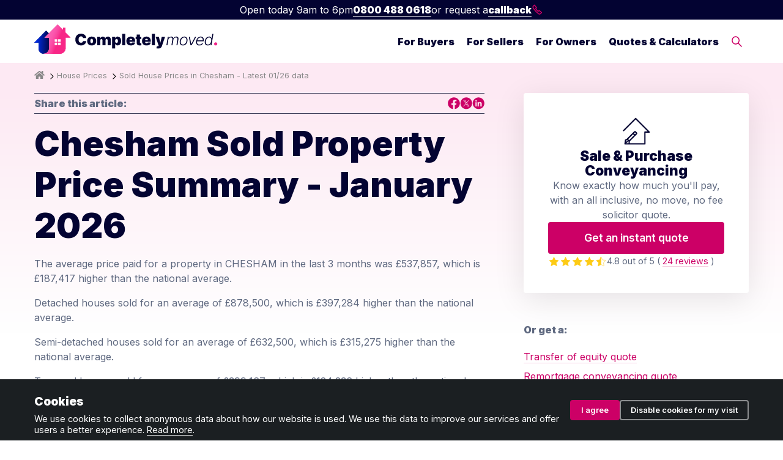

--- FILE ---
content_type: text/html; charset=UTF-8
request_url: https://www.completelymoved.co.uk/house-prices/chesham
body_size: 11264
content:
<!DOCTYPE html>
<html lang="en">

<head>

  <meta charset="UTF-8">
  <meta http-equiv="X-UA-Compatible" content="IE=edge">
  <meta name="viewport" content="width=device-width, initial-scale=1, shrink-to-fit=no">
  <meta name="description" content="Check the full sale history of any property in Chesham (1995 to 2024). Official HMLR data-powered search tool. Check sold prices now.">
  <link rel="shortcut icon" href="/ui/images/fav.png" type="image/x-icon">

  <link rel="icon" href="/ui/images/favicon.ico" sizes="32x32" type="image/x-icon">
  <link rel="icon" href="/ui/images/favicon.svg" type="image/svg+xml">
  <link rel="apple-touch-icon" href="/ui/images/apple-touch-favicon.png"><!-- 180×180 -->
  <link rel="manifest" href="/ui/manifest.webmanifest">

  <title>
    Sold House Prices in Chesham - Latest 01/26 data</title>

  <link rel="canonical" href="/house-prices/chesham">
  <link rel="stylesheet" href="/ui/css/style-min.css">
  <link rel="stylesheet" href="/ui/css/navbar-min.css">
  <script type="application/ld+json">
        {
        "@context": "http://schema.org",
        "@type": "Article",
        "mainEntityOfPage": {
            "@type": "WebPage",
            "@id": "https://www.completelymoved.co.uk/house-prices/chesham",
            "url": "https://www.completelymoved.co.uk/house-prices/chesham",
            "description": "Check the full sale history of any property in Chesham (1995 to 2024). Official HMLR data-powered search tool. Check sold prices now.",
            "inLanguage": "en-GB"
        },
        "headline": "Sold House Prices in Chesham - Latest [[MONTH-YEAR]] data","image": "https://www.completelymoved.co.uk","datePublished": "1970-01-01T00:33:39+00:00",
        "dateModified": "1970-01-01T00:33:39+00:00","inLanguage": "en-GB","author": {
                "@type": "Person",
                "name": ""
            },"publisher": {
            "@type": "Organization",
            "name": "Completely Moved",
            "logo": {
            "@type": "ImageObject",
            "url": "https://www.completelymoved.co.uk/themes/completely-moved/assets/sol-square-logo.png"
            }
        }
        }
    </script>
    <script type="application/ld+json">
        {
            "@context": "http://www.schema.org",
            "@type": "Organization",
            "name": "Completely Moved",
            "url": "https://www.completely-moved.co.uk/",
            "sameAs": [
                "https://twitter.com/CompletelyMoved",
                "https://www.facebook.com/CompletelyMoved",
                "https://www.thegoodsolicitorguide.com/solicitor/completely-moved"
            ],
            "logo": "https://www.completelymoved.co.uk/themes/completely-moved/assets/sol-square-logo.png",
            "address": {
                "@type": "PostalAddress",
                "streetAddress": "Northdown House, 11-21 Northdown Street",
                "addressLocality": "London",
                "addressRegion": "London",
                "postalCode": "N1 9BN",
                "addressCountry": "United Kingdom"
            },
            "contactPoint": {
                "@type": "ContactPoint",
                "telephone": "+44 (0)203 627 3079",
                "contactType": "customer support"
            },
            "aggregateRating":{
            "@type":"AggregateRating",
            "ratingValue":"4.8",
            "bestRating":"5",
            "reviewCount":"24"
            }
        }
    </script>
  <script async>
    window.dataLayer = window.dataLayer || [];
    function gtag(){dataLayer.push(arguments);}

    if (localStorage.getItem('cookieConsent') === null) {
      gtag('consent', 'default', {
        'ad_storage': 'denied',
        'analytics_storage': 'denied',
        'personalization_storage': 'denied',
        'security_storage': 'denied',
        'functionality_storage': 'denied'
      });
    }
    else {
      gtag('consent', 'default', JSON.parse(localStorage.getItem('cookieConsent')));
    }
  </script>

      <!-- Google tag (gtag.js) -->
    <script async src="https://www.googletagmanager.com/gtag/js?id=G-W1VRM7NZLZ"></script>
    <script>
      window.dataLayer = window.dataLayer || [];
      function gtag(){dataLayer.push(arguments);}
      gtag('js', new Date());

      gtag('config', 'G-W1VRM7NZLZ');
    </script>

    <!-- Hotjar Tracking Code for Completely Moved -->
    <script>
        (function(h,o,t,j,a,r){
            h.hj=h.hj||function(){(h.hj.q=h.hj.q||[]).push(arguments)};
            h._hjSettings={hjid:3901618,hjsv:6};
            a=o.getElementsByTagName('head')[0];
            r=o.createElement('script');r.async=1;
            r.src=t+h._hjSettings.hjid+j+h._hjSettings.hjsv;
            a.appendChild(r);
        })(window,document,'https://static.hotjar.com/c/hotjar-','.js?sv=');
    </script>
  
</head>

<body class="house-prices-chesham page-4373">

  <div id="navbar-wrapper"><div id="navbar-topbar">
                <div id="navbar-times">Open today 9am to 6pm</div>
                <a hreflang="en-GB"href="tel:0800 488 0618" id="navbar-phone">0800 488 0618</a>
                or request a 
                <a hreflang="en-GB"id="navbar-callback" href="/arrange-a-callback">callback <svg class="icon" role="img" viewBox="0 0 100 100" version="1.1" xmlns="http://www.w3.org/2000/svg" fill="none">
        <path d="M 25 10 L 42 31 L 35 40 C 42 51 49 58 56 63 L 66 56 L 86 74 C 70 90 68 89 60 84 C 40 70 31 60 15 37 C 8 25 9 23 25 10 Z" class="icon-line-item"/>
    </svg></a>
            </div><nav id="navbar">
                <div id="navbar-menu">
                    <div class="content-wrapper">
                        <div class="navbar-brand-wrapper">
                            <a hreflang="en-GB"title="Completely Moved Homepage" href="/" hreflang="en-GB">
                                <img src="/ui/images/logo.svg" alt="Completely Moved logo" class="logo">
                            </a>
                        </div>
                        <div class="navbar-mobile" style="color:black;font-size:11px;line-height:14px;text-align:center;padding:0 5px 5px 0;"><svg class="icon" viewBox="0 0 100 100" fill="none" xmlns="http://www.w3.org/2000/svg">
    <path d="M25 25H75" class="icon-line-item" id="hamburger-bun-top"/>
    <path d="M25 50H75" class="icon-line-item" id="hamburger-meat"/>
    <path d="M25 75H75" class="icon-line-item" id="hamburger-bun-bottom"/>
    </svg><br>Menu</div>
                        <div id="navbar-menu-inner">
                            <div>
                                <ul class="nav-list" id="top-level-nav-list">
                                <li><a hreflang="en-GB"hreflang="en-GB" class="nav-link top-level-nav has-mega expanding-link" data-control="fb" data-second="For Buyers" href="">For Buyers</a></li><li><a hreflang="en-GB"hreflang="en-GB" class="nav-link top-level-nav has-mega expanding-link" data-control="fs" data-second="For Sellers" href="">For Sellers</a></li><li><a hreflang="en-GB"hreflang="en-GB" class="nav-link top-level-nav has-mega expanding-link" data-control="fo" data-second="For Owners" href="">For Owners</a></li><li><a hreflang="en-GB"hreflang="en-GB" class="nav-link top-level-nav has-mega expanding-link" data-control="tc" data-second="Quotes & Calculators" href="">Quotes & Calculators</a></li><li><a hreflang="en-GB"hreflang="en-GB" class="nav-link top-level-nav has-no-mega" data-control="se" href="/search"><svg class="icon" viewBox="0 0 100 100" fill="none" xmlns="http://www.w3.org/2000/svg"> <circle cx="40" cy="40" r="30" class="icon-line-item"/> <path d="M 62 62 L 90 90" class="icon-line-item"/> </svg> </a></li>
                                </ul>
                            </div>
                        </div>
                    </div>
                </div>
                <div id="navbar-menu-mega">
                    <div class="content-wrapper">
                        <div class="navbar-menu-mega-section type-fb"><div class="mega-row"><p class="navbar-mega-title">For Buyers</p></div><div class="columns mega-row"><div><p class="navbar-section-title">Legal</p><ul class="nav-list"><li><a hreflang="en-GB"hreflang="en-GB" href="/conveyancing" class="nav-link">Conveyancing</a></li><li><a hreflang="en-GB"hreflang="en-GB" href="/conveyancing/transfer-of-equity" class="nav-link">Transfer of equity</a></li><li><a hreflang="en-GB"hreflang="en-GB" href="/conveyancing/deed-of-trust" class="nav-link">Deed of trust</a></li><li><a hreflang="en-GB"hreflang="en-GB" href="/conveyancing/right-to-buy-conveyancing" class="nav-link">Right to Buy conveyancing</a></li><li><a hreflang="en-GB"hreflang="en-GB" href="/conveyancing/shared-ownership" class="nav-link">Shared ownership</a></li><li><a hreflang="en-GB"hreflang="en-GB" href="/conveyancing/new-build-conveyancing" class="nav-link">New build conveyancing</a></li></ul><p class="navbar-section-title">Survey</p><ul class="nav-list"><li><a hreflang="en-GB"hreflang="en-GB" href="/home-survey" class="nav-link">Home survey</a></li><li><a hreflang="en-GB"hreflang="en-GB" href="/home-survey/property-valuation" class="nav-link">Property valuation</a></li></ul><p class="navbar-section-title">Property auction</p><ul class="nav-list"><li><a hreflang="en-GB"hreflang="en-GB" href="/conveyancing/property-auction-legal-pack" class="nav-link">Pre-auction legal pack review</a></li><li><a hreflang="en-GB"hreflang="en-GB" href="/conveyancing/property-auction-conveyancing" class="nav-link">Auction conveyancing</a></li></ul></div><div><p class="navbar-section-title">Money</p><ul class="nav-list"><li><a hreflang="en-GB"hreflang="en-GB" href="/money/advice/stamp-duty-calculator" class="nav-link">Stamp Duty calculator</a></li><li><a hreflang="en-GB"hreflang="en-GB" href="/money/advice/67-cost-cutting-tips-for-buying-selling-and-moving-home" class="nav-link">Saving money when buying a home</a></li><li><a hreflang="en-GB"hreflang="en-GB" href="/money/advice/council-tax-bands-table-of-all-uk-regions-compared" class="nav-link">Compare Council Tax</a></li></ul><p class="navbar-section-title">Choosing the right property</p><ul class="nav-list"><li><a hreflang="en-GB"hreflang="en-GB" href="/general-property/solving-common-property-issues-buying" class="nav-link">Solving common property issues</a></li><li><a hreflang="en-GB"hreflang="en-GB" href="/house-prices" class="nav-link">Sold house prices in area</a></li></ul><p class="navbar-section-title">Leasehold</p><ul class="nav-list"><li><a hreflang="en-GB"hreflang="en-GB" href="/conveyancing/advice/what-you-need-to-know-about-buying-a-leasehold-property" class="nav-link">Leasehold vs freehold</a></li><li><a hreflang="en-GB"hreflang="en-GB" href="/conveyancing/advice/what-you-need-to-know-about-buying-a-share-of-freehold-property" class="nav-link">Buying a share of freehold property</a></li></ul><p class="navbar-section-title">Investing</p><ul class="nav-list"><li><a hreflang="en-GB"hreflang="en-GB" href="/conveyancing/buy-to-let-conveyancing" class="nav-link">Buy to let conveyancing</a></li><li><a hreflang="en-GB"hreflang="en-GB" href="/conveyancing/advice/how-much-stamp-duty-do-i-pay-on-a-buy-to-let-property" class="nav-link">Stamp Duty on second homes</a></li></ul></div><div><p class="navbar-section-title">Get a quote</p><ul class="nav-list"><li><a hreflang="en-GB"hreflang="en-GB" href="/get-a-quote/conveyancing-quote" class="nav-link">Conveyancing quote</a></li><li><a hreflang="en-GB"hreflang="en-GB" href="/get-a-quote/home-survey-quote" class="nav-link">Home survey quote</a></li><li><a hreflang="en-GB"hreflang="en-GB" href="/get-a-quote/transfer-of-equity-quote" class="nav-link">Transfer of equity quote</a></li><li><a hreflang="en-GB"hreflang="en-GB" href="/get-a-quote/deed-of-trust-quote" class="nav-link">Deed of trust quote</a></li><li><a hreflang="en-GB"hreflang="en-GB" href="/get-a-quote" class="nav-link">All quotes</a></li></ul><p class="navbar-section-title">Advice</p><ul class="nav-list"><li><a hreflang="en-GB"hreflang="en-GB" href="/for-buyers/advice" class="nav-link">Homebuyer advice</a></li><li><a hreflang="en-GB"hreflang="en-GB" href="/glossary" class="nav-link">Jargon buster</a></li><li><a hreflang="en-GB"hreflang="en-GB" href="/get-a-quote#understandnumbers" class="nav-link">Tools &amp; calculators</a></li></ul></div></div></div><div class="navbar-menu-mega-section type-fs"><div class="mega-row"><p class="navbar-mega-title">For Sellers</p></div><div class="columns mega-row"><div><p class="navbar-section-title">Legal</p><ul class="nav-list"><li><a hreflang="en-GB"hreflang="en-GB" href="/conveyancing" class="nav-link">Conveyancing</a></li><li><a hreflang="en-GB"hreflang="en-GB" href="/conveyancing/transfer-of-equity" class="nav-link">Transfer of equity</a></li><li><a hreflang="en-GB"hreflang="en-GB" href="/conveyancing/lease-extension" class="nav-link">Lease extension</a></li><li><a hreflang="en-GB"hreflang="en-GB" href="/conveyancing/deed-of-trust" class="nav-link">Deed of trust</a></li><li><a hreflang="en-GB"hreflang="en-GB" href="/conveyancing/help-to-buy-repayment" class="nav-link">Help to Buy loan repayment</a></li></ul><p class="navbar-section-title">Survey</p><ul class="nav-list"><li><a hreflang="en-GB"hreflang="en-GB" href="/home-survey/property-valuation" class="nav-link">Property valuation</a></li></ul><p class="navbar-section-title">Property auction</p><ul class="nav-list"><li><a hreflang="en-GB"hreflang="en-GB" href="/conveyancing/property-auction-legal-pack" class="nav-link">Prepare pre-auction legal pack</a></li><li><a hreflang="en-GB"hreflang="en-GB" href="/conveyancing/property-auction-conveyancing" class="nav-link">Auction conveyancing</a></li></ul><p class="navbar-section-title">Selling your property</p><ul class="nav-list"><li><a hreflang="en-GB"hreflang="en-GB" href="/general-property/solving-common-property-issues-selling" class="nav-link">Solving common property issues</a></li><li><a hreflang="en-GB"hreflang="en-GB" href="/house-prices" class="nav-link">Sold house prices in area</a></li></ul></div><div><p class="navbar-section-title">Get a Quote</p><ul class="nav-list"><li><a hreflang="en-GB"hreflang="en-GB" href="/get-a-quote/conveyancing-quote" class="nav-link">Conveyancing quote</a></li><li><a hreflang="en-GB"hreflang="en-GB" href="/get-a-quote/property-valuation-quote" class="nav-link">Property valuation quote</a></li><li><a hreflang="en-GB"hreflang="en-GB" href="/get-a-quote/transfer-of-equity-quote" class="nav-link">Transfer of equity quote</a></li><li><a hreflang="en-GB"hreflang="en-GB" href="/get-a-quote" class="nav-link">All quotes</a></li></ul><p class="navbar-section-title">Advice</p><ul class="nav-list"><li><a hreflang="en-GB"hreflang="en-GB" href="/for-sellers/advice" class="nav-link">Home seller advice</a></li><li><a hreflang="en-GB"hreflang="en-GB" href="/glossary" class="nav-link">Jargon buster</a></li><li><a hreflang="en-GB"hreflang="en-GB" href="/get-a-quote#understandnumbers" class="nav-link">Tools &amp; calculators</a></li></ul></div></div></div><div class="navbar-menu-mega-section type-fo"><div class="mega-row"><p class="navbar-mega-title">For Owners</p></div><div class="columns mega-row"><div><p class="navbar-section-title">Legal</p><ul class="nav-list"><li><a hreflang="en-GB"hreflang="en-GB" href="/conveyancing/transfer-of-equity" class="nav-link">Transfer of equity</a></li><li><a hreflang="en-GB"hreflang="en-GB" href="/conveyancing/deed-of-trust" class="nav-link">Deed of trust</a></li><li><a hreflang="en-GB"hreflang="en-GB" href="/conveyancing/remortgage-conveyancing" class="nav-link">Remortgage conveyancing</a></li><li><a hreflang="en-GB"hreflang="en-GB" href="/conveyancing/lease-extension" class="nav-link">Lease extension</a></li><li><a hreflang="en-GB"hreflang="en-GB" href="/conveyancing/staircasing" class="nav-link">Staircasing</a></li><li><a hreflang="en-GB"hreflang="en-GB" href="/conveyancing/help-to-buy-repayment" class="nav-link">Help to Buy loan repayment</a></li></ul><p class="navbar-section-title">Survey</p><ul class="nav-list"><li><a hreflang="en-GB"hreflang="en-GB" href="/home-survey/property-valuation" class="nav-link">Property valuation</a></li></ul></div><div><p class="navbar-section-title">Get a Quote</p><ul class="nav-list"><li><a hreflang="en-GB"hreflang="en-GB" href="/get-a-quote/transfer-of-equity-quote" class="nav-link">Transfer of equity quote</a></li><li><a hreflang="en-GB"hreflang="en-GB" href="/get-a-quote/remortgage-conveyancing-quote" class="nav-link">Remortgage conveyancing quote</a></li><li><a hreflang="en-GB"hreflang="en-GB" href="/get-a-quote/property-valuation-quote" class="nav-link">Property valuation quote</a></li><li><a hreflang="en-GB"hreflang="en-GB" href="/get-a-quote/deed-of-trust-quote" class="nav-link">Deed of trust quote</a></li><li><a hreflang="en-GB"hreflang="en-GB" href="/get-a-quote" class="nav-link">All quotes</a></li></ul><p class="navbar-section-title">Advice</p><ul class="nav-list"><li><a hreflang="en-GB"hreflang="en-GB" href="/for-owners/advice" class="nav-link">Home owner advice</a></li><li><a hreflang="en-GB"hreflang="en-GB" href="/glossary" class="nav-link">Jargon buster</a></li><li><a hreflang="en-GB"hreflang="en-GB" href="/get-a-quote#understandnumbers" class="nav-link">Tools &amp; calculators</a></li></ul></div></div></div><div class="navbar-menu-mega-section type-tc"><div class="mega-row"><p class="navbar-mega-title">Quotes & Calculators</p></div><div class="columns mega-row"><div><p class="navbar-section-title">Get a Quote</p><ul class="nav-list"><li><a hreflang="en-GB"hreflang="en-GB" href="/get-a-quote/conveyancing-quote" class="nav-link">Conveyancing quote</a></li><li><a hreflang="en-GB"hreflang="en-GB" href="/get-a-quote/transfer-of-equity-quote" class="nav-link">Transfer of equity quote</a></li><li><a hreflang="en-GB"hreflang="en-GB" href="/get-a-quote/remortgage-conveyancing-quote" class="nav-link">Remortgage conveyancing quote</a></li><li><a hreflang="en-GB"hreflang="en-GB" href="/get-a-quote/auction-conveyancing-quote" class="nav-link">Auction conveyancing quote</a></li><li><a hreflang="en-GB"hreflang="en-GB" href="/get-a-quote/prepare-property-auction-legal-pack-quote" class="nav-link">Prepare auction legal pack quote</a></li><li><a hreflang="en-GB"hreflang="en-GB" href="/get-a-quote/property-auction-legal-pack-review-quote" class="nav-link">Review auction legal pack quote</a></li><li><a hreflang="en-GB"hreflang="en-GB" href="/get-a-quote/home-survey-quote" class="nav-link">Property survey quote</a></li><li><a hreflang="en-GB"hreflang="en-GB" href="/get-a-quote/property-valuation-quote" class="nav-link">Property valuation quote</a></li><li><a hreflang="en-GB"hreflang="en-GB" href="/get-a-quote/deed-of-trust-quote" class="nav-link">Deed of trust quote</a></li><li><a hreflang="en-GB"hreflang="en-GB" href="/get-a-quote/help-to-buy-repayment-quote" class="nav-link">Help to Buy repayment quote</a></li></ul></div><div><p class="navbar-section-title">Calculators</p><ul class="nav-list"><li><a hreflang="en-GB"hreflang="en-GB" href="/mortgages/advice/mortgage-calculator" class="nav-link">Mortgage calculator</a></li><li><a hreflang="en-GB"hreflang="en-GB" href="/money/advice/stamp-duty-calculator" class="nav-link">Stamp Duty (SDLT) calculator</a></li><li><a hreflang="en-GB"hreflang="en-GB" href="/conveyancing/advice/land-transaction-tax-calculator" class="nav-link">Land Transaction Tax (LTT) calculator</a></li><li><a hreflang="en-GB"hreflang="en-GB" href="/conveyancing/advice/do-i-pay-stamp-duty-land-tax-sdlt-on-a-transfer-of-equity" class="nav-link">Transfer of equity Stamp Duty calculator</a></li><li><a hreflang="en-GB"hreflang="en-GB" href="/conveyancing/advice/lender-panel-checker" class="nav-link">Lender panel checker</a></li><li><a hreflang="en-GB"hreflang="en-GB" href="/money/advice/council-tax-bands-table-of-all-uk-regions-compared" class="nav-link">Compare Council Tax</a></li><li><a hreflang="en-GB"hreflang="en-GB" href="/house-prices" class="nav-link">Sold house priced checker</a></li></ul></div></div></div>
                    </div>
                </div>
            </nav>
        </div>
        <div id="navbar-blackout"></div>
  <div id="page">

    <div id="breadcrumb-wrapper"><ul class="breadcrumbs"><li><a hreflang="en-GB" href="/"><svg style="height:15px;margin-bottom:-2px;" aria-hidden="true" focusable="false" data-prefix="fas" data-icon="home" class="svg-inline--fa fa-home fa-w-18" role="img" xmlns="http://www.w3.org/2000/svg" viewBox="0 0 576 512"><path fill="currentColor" d="M280.37 148.26L96 300.11V464a16 16 0 0 0 16 16l112.06-.29a16 16 0 0 0 15.92-16V368a16 16 0 0 1 16-16h64a16 16 0 0 1 16 16v95.64a16 16 0 0 0 16 16.05L464 480a16 16 0 0 0 16-16V300L295.67 148.26a12.19 12.19 0 0 0-15.3 0zM571.6 251.47L488 182.56V44.05a12 12 0 0 0-12-12h-56a12 12 0 0 0-12 12v72.61L318.47 43a48 48 0 0 0-61 0L4.34 251.47a12 12 0 0 0-1.6 16.9l25.5 31A12 12 0 0 0 45.15 301l235.22-193.74a12.19 12.19 0 0 1 15.3 0L530.9 301a12 12 0 0 0 16.9-1.6l25.5-31a12 12 0 0 0-1.7-16.93z"></path></svg></a></li><li><a hreflang="en-GB" href="/house-prices">House Prices</a></li><li>Sold House Prices in Chesham - Latest 01/26 data</li></ul><ul class="mobile-breadcrumbs"><li><a hreflang="en-GB" href="/house-prices">See House Prices</a></li></ul></div><!-- PAGE TEMPLATE --><div id="main-content-block"><div class="content-wrapper"><div class="page-columns"><div class="page-content"><div class="page-top-sig"><b class="page-top-sig-author-name">Share this article:</b><span class="page-top-sig-links"><a title="Share on Facebook" href="https://www.facebook.com/sharer/sharer.php?u=https%3A//www.completelymoved.co.uk/house-prices/chesham" class="share-link" data-sharebutton="socicon_share" data-shareusing="facebook" target="_blank" rel="noopener"><svg class="icon" width="21" height="21" viewBox="0 0 21 21" fill="none" xmlns="http://www.w3.org/2000/svg">
    <title>Completely Moved on Facebook</title>
    <path d="M12.0551 20.2853V13.2026C12.7091 13.2026 13.3461 13.186 13.9831 13.2082C14.3469 13.2211 14.4619 13.0883 14.5014 12.7381C14.5787 12.0468 14.7219 11.3628 14.8331 10.6752C14.852 10.5591 14.835 10.4356 14.835 10.2696H12.0212C12.1399 9.35527 11.8158 8.46486 12.2229 7.6187C12.4434 7.16152 12.8297 6.9108 13.365 6.91265C13.7739 6.91265 14.181 6.90159 14.59 6.90527C14.8859 6.90896 15.0216 6.75964 15.0235 6.48865C15.0291 5.88951 15.0405 5.29038 15.0103 4.69309C15.0046 4.57326 14.8407 4.36863 14.7332 4.35757C13.8795 4.27646 13.0125 4.12345 12.1701 4.19903C10.3193 4.36495 8.92655 5.49685 8.83232 7.5763C8.79274 8.43353 8.82666 9.29443 8.82666 10.2143H6.239V13.1989C6.95141 13.1989 7.66947 13.2118 8.38565 13.1934C8.70416 13.1842 8.82666 13.269 8.82478 13.6027C8.81159 15.6766 8.8097 17.7487 8.82478 19.8226C8.82666 20.1747 8.69097 20.254 8.38 20.1987C7.28311 20.0069 6.25596 19.618 5.30231 19.0705C3.52883 18.051 2.16432 16.6481 1.25591 14.8304C0.807354 13.9345 0.443611 13.0127 0.345608 12.0099C0.287183 11.4697 0.181641 10.9259 0.181641 10.3821C0.18541 7.50441 1.2691 5.06363 3.3856 3.07451C4.67472 1.86149 6.19565 1.05404 7.94463 0.630041C9.06225 0.359048 10.1874 0.206038 11.322 0.327709C13.4988 0.558145 15.4626 1.31951 17.1475 2.72609C18.4913 3.84877 19.4563 5.23876 20.097 6.826C20.719 8.36532 20.9075 10.0042 20.6681 11.6301C20.2422 14.5355 18.8211 16.9154 16.339 18.6151C15.3853 19.2677 14.3507 19.7949 13.1897 20.0309C12.8297 20.1028 12.4735 20.1913 12.0551 20.2853Z" class="icon-fill-only-item"/>
    </svg></a>
    <a title="Share on Twitter" href="https://twitter.com/intent/tweet?text=https%3A//www.completelymoved.co.uk/house-prices/chesham" class="share-link" data-sharebutton="socicon_share" data-shareusing="twitter" target="_blank" rel="noopener"><svg class="icon" width="21" height="21" viewBox="0 0 21 21" fill="none" xmlns="http://www.w3.org/2000/svg">
    <title>Completely Moved on LinkedIn</title>
    <path d="M10.7933 0.2849C5.07793 0.259183 0.7841 4.76322 0.769446 10.2831C0.754791 15.8084 5.14387 20.3198 10.7749 20.2849C16.3382 20.3253 20.7896 15.8654 20.7694 10.2757C20.7511 4.79629 16.5489 0.310616 10.7933 0.2849ZM13.9843 15.7129C13.2003 15.79 12.7167 15.5494 12.3009 14.8312C11.6909 13.775 10.9142 12.8161 10.2217 11.8058C10.0532 11.5597 9.97076 11.5964 9.79491 11.8058C8.8222 12.9539 7.8092 14.0689 6.86214 15.2371C6.48844 15.6982 6.0946 15.7882 5.50658 15.6357C6.02682 15.0204 6.51592 14.4399 7.00868 13.8631C7.79454 12.9447 8.59139 12.0354 9.35893 11.1023C9.44503 10.9976 9.4322 10.7037 9.34611 10.577C8.16091 8.83376 6.95373 7.10342 5.75387 5.3694C5.66045 5.2353 5.58168 5.09019 5.47177 4.9065L8.25067 4.86609C8.42653 4.8716 8.661 4.98549 8.76358 5.12693C9.56043 6.22722 10.3573 7.32935 11.0973 8.46822C11.3446 8.84662 11.482 8.67579 11.6506 8.48475C12.5738 7.43038 13.5154 6.38887 14.3855 5.29225C14.7317 4.85507 15.0926 4.79445 15.6806 4.90466C15.208 5.47226 14.794 5.98108 14.3672 6.48255C13.5831 7.40283 12.7863 8.31025 12.0169 9.24155C11.9345 9.34074 11.929 9.60525 12.0023 9.71546C12.7515 10.8507 13.5209 11.973 14.2921 13.0935C14.8728 13.9366 15.4644 14.7687 16.1147 15.6982C15.3435 15.6982 14.6584 15.6468 13.9843 15.7111V15.7129Z" class="icon-fill-only-item"/>
    <path d="M8.40646 5.92445C8.31304 5.79219 8.16283 5.63055 8.02361 5.61401C7.6719 5.56993 7.30919 5.59932 6.90619 5.59932C6.95015 5.73157 6.95748 5.81056 6.99778 5.8675C7.58946 6.73268 8.18481 7.59418 8.78199 8.45567C10.1302 10.4064 11.473 12.3591 12.834 14.3006C13.0117 14.5523 13.2407 14.8462 13.5081 14.9362C13.8324 15.0464 14.2225 14.9619 14.686 14.9619C13.7628 13.6283 12.911 12.3921 12.0555 11.1596C10.8428 9.41269 9.63013 7.66581 8.4083 5.92445H8.40646Z" class="icon-fill-only-item"/>
    </svg></a>
     <a title="Share on LinkedIn" href="https://www.linkedin.com/shareArticle?mini=true&amp;url=https%3A//www.completelymoved.co.uk/house-prices/chesham" class="share-link" data-sharebutton="socicon_share" data-shareusing="linkedin" target="_blank" rel="noopener"><svg class="icon" width="21" height="21" viewBox="0 0 21 21" fill="none" xmlns="http://www.w3.org/2000/svg">
    <title>Completely Moved on LinkedIn</title>
    <path d="M20.7677 10.2815C20.8851 15.7904 16.2223 20.2246 10.965 20.2852C5.17361 20.3512 0.767697 15.6804 0.769532 10.32C0.771367 4.77993 5.1993 0.288826 10.8127 0.285159C16.2021 0.281491 20.8374 4.6809 20.7677 10.2815ZM9.18865 8.48982V15.6638H11.4017C11.4017 15.4878 11.4017 15.3393 11.4017 15.1907C11.4017 14.2133 11.3833 13.2358 11.4109 12.2584C11.4219 11.8403 11.4971 11.4185 11.598 11.0114C11.71 10.5639 12.2036 10.2191 12.6532 10.1788C13.4386 10.1073 13.9157 10.6134 13.9469 11.4533C13.9891 12.627 13.9597 13.8043 13.9597 14.9817C13.9597 15.2054 13.9597 15.4291 13.9597 15.6638H16.1746C16.1746 13.9144 16.2407 12.1887 16.1544 10.4722C16.0829 9.03447 15.0846 8.26609 13.7469 8.18356C12.8569 8.12855 12.0752 8.52283 11.4292 9.25637C11.3999 9.06014 11.4127 8.92627 11.3577 8.83275C11.2788 8.70254 11.154 8.51182 11.0402 8.50449C10.4346 8.47148 9.82541 8.48982 9.19049 8.48982H9.18865ZM7.7298 15.6675V8.53199H5.54428V15.6675H7.7298ZM7.93166 6.15899C7.92799 5.3906 7.39216 4.84778 6.64163 4.85329C5.9223 4.85879 5.33509 5.45662 5.33692 6.17733C5.33876 6.93838 5.86908 7.41518 6.6508 7.45919C7.36096 7.49954 8.03075 6.86135 7.93166 6.15899Z" class="icon-fill-only-item"/>
    </svg></a></span></div><h1>Chesham Sold Property Price Summary - January 2026</h1><p>The average price paid for a property in CHESHAM in the last 3 months was &pound;537,857, which is &pound;187,417 higher than the national average.</p><p>Detached houses sold for an average of &pound;878,500, which is &pound;397,284 higher than the national average.</p><p>Semi-detached houses sold for an average of &pound;632,500, which is &pound;315,275 higher than the national average.</p><p>Terraced houses sold for an average of &pound;399,167, which is &pound;124,236 higher than the national average.</p><h2>Chesham Sold Property Price Details</h2><table class="house-price-table"><thead><th>Address</th><th>Date</th><th>Amount</th><th>Type</th><th>Tenure</th></thead><tbody><tr><td data-label="Address">66, Flat 1, Eskdale Avenue, Chesham, Buckinghamshire, HP5 3AY <a hreflang="en-GB"href="https://www.google.com/maps/search/?api=1&query=66%2C+Flat+1%2C+Eskdale+Avenue%2C+Chesham%2C+Buckinghamshire%2C+HP5+3AY" target="_blank" rel="noopener noreferrer">(see map)</a><span hp-address="66+ESKDALE+AVENUE" hp-postcode="HP5+3AY" class="hp-history">(see history)</span><div class="hp-result"></div></td><td data-label="Date">24/01/25</td><td data-label="Amount">&pound;265,000</td><td data-label="Type"><img src="/ui/images/house-icons-flat-maisonette.svg" class="no-radius-image" alt="Flat or maisonette"></td><td data-label="Tenure">LH</td></tr><tr><td data-label="Address">14, Farriers Way, Chesham, Buckinghamshire, HP5 2FY <a hreflang="en-GB"href="https://www.google.com/maps/search/?api=1&query=14%2C+Farriers+Way%2C+Chesham%2C+Buckinghamshire%2C+HP5+2FY" target="_blank" rel="noopener noreferrer">(see map)</a><span hp-address="14+FARRIERS+WAY" hp-postcode="HP5+2FY" class="hp-history">(see history)</span><div class="hp-result"></div></td><td data-label="Date">20/01/25</td><td data-label="Amount">&pound;402,500</td><td data-label="Type"><img src="/ui/images/house-icons-terraced.svg" class="no-radius-image" alt="Terraced house"></td><td data-label="Tenure">FH</td></tr><tr><td data-label="Address">33, Hivings Hill, Chesham, Buckinghamshire, HP5 2PG <a hreflang="en-GB"href="https://www.google.com/maps/search/?api=1&query=33%2C+Hivings+Hill%2C+Chesham%2C+Buckinghamshire%2C+HP5+2PG" target="_blank" rel="noopener noreferrer">(see map)</a><span hp-address="33+HIVINGS+HILL" hp-postcode="HP5+2PG" class="hp-history">(see history)</span><div class="hp-result"></div></td><td data-label="Date">17/01/25</td><td data-label="Amount">&pound;414,000</td><td data-label="Type"><img src="/ui/images/house-icons-terraced.svg" class="no-radius-image" alt="Terraced house"></td><td data-label="Tenure">FH</td></tr><tr><td data-label="Address">Addison Court, 2, Addison Road, Chesham, Buckinghamshire, HP5 2GQ <a hreflang="en-GB"href="https://www.google.com/maps/search/?api=1&query=Addison+Court%2C+2%2C+Addison+Road%2C+Chesham%2C+Buckinghamshire%2C+HP5+2GQ" target="_blank" rel="noopener noreferrer">(see map)</a><span hp-address="ADDISON+COURT+ADDISON+ROAD" hp-postcode="HP5+2GQ" class="hp-history">(see history)</span><div class="hp-result"></div></td><td data-label="Date">10/01/25</td><td data-label="Amount">&pound;270,000</td><td data-label="Type"><img src="/ui/images/house-icons-flat-maisonette.svg" class="no-radius-image" alt="Flat or maisonette"></td><td data-label="Tenure">LH</td></tr><tr><td data-label="Address">5, Captains Close, Chesham, Buckinghamshire, HP5 2PP <a hreflang="en-GB"href="https://www.google.com/maps/search/?api=1&query=5%2C+Captains+Close%2C+Chesham%2C+Buckinghamshire%2C+HP5+2PP" target="_blank" rel="noopener noreferrer">(see map)</a><span hp-address="5+CAPTAINS+CLOSE" hp-postcode="HP5+2PP" class="hp-history">(see history)</span><div class="hp-result"></div></td><td data-label="Date">10/01/25</td><td data-label="Amount">&pound;455,000</td><td data-label="Type"><img src="/ui/images/house-icons-terraced.svg" class="no-radius-image" alt="Terraced house"></td><td data-label="Tenure">FH</td></tr><tr><td data-label="Address">63, Hivings Hill, Chesham, Buckinghamshire, HP5 2PG <a hreflang="en-GB"href="https://www.google.com/maps/search/?api=1&query=63%2C+Hivings+Hill%2C+Chesham%2C+Buckinghamshire%2C+HP5+2PG" target="_blank" rel="noopener noreferrer">(see map)</a><span hp-address="63+HIVINGS+HILL" hp-postcode="HP5+2PG" class="hp-history">(see history)</span><div class="hp-result"></div></td><td data-label="Date">08/01/25</td><td data-label="Amount">&pound;370,000</td><td data-label="Type"><img src="/ui/images/house-icons-semi-detached.svg" class="no-radius-image" alt="Semi-detached house"></td><td data-label="Tenure">FH</td></tr><tr><td data-label="Address">55, Townsend Road, Chesham, Buckinghamshire, HP5 2AA <a hreflang="en-GB"href="https://www.google.com/maps/search/?api=1&query=55%2C+Townsend+Road%2C+Chesham%2C+Buckinghamshire%2C+HP5+2AA" target="_blank" rel="noopener noreferrer">(see map)</a><span hp-address="55+TOWNSEND+ROAD" hp-postcode="HP5+2AA" class="hp-history">(see history)</span><div class="hp-result"></div></td><td data-label="Date">08/01/25</td><td data-label="Amount">&pound;330,000</td><td data-label="Type"><img src="/ui/images/house-icons-terraced.svg" class="no-radius-image" alt="Terraced house"></td><td data-label="Tenure">FH</td></tr><tr><td data-label="Address">65, Lye Green Road, Chesham, Buckinghamshire, HP5 3NB <a hreflang="en-GB"href="https://www.google.com/maps/search/?api=1&query=65%2C+Lye+Green+Road%2C+Chesham%2C+Buckinghamshire%2C+HP5+3NB" target="_blank" rel="noopener noreferrer">(see map)</a><span hp-address="65+LYE+GREEN+ROAD" hp-postcode="HP5+3NB" class="hp-history">(see history)</span><div class="hp-result"></div></td><td data-label="Date">07/01/25</td><td data-label="Amount">&pound;980,000</td><td data-label="Type"><img src="/ui/images/house-icons-detached.svg" class="no-radius-image" alt="Detached house"></td><td data-label="Tenure">FH</td></tr><tr><td data-label="Address">R.n.s. House, Fullers Hill, Chesham, Buckinghamshire, HP5 1LR <a hreflang="en-GB"href="https://www.google.com/maps/search/?api=1&query=R.n.s.+House%2C+Fullers+Hill%2C+Chesham%2C+Buckinghamshire%2C+HP5+1LR" target="_blank" rel="noopener noreferrer">(see map)</a><span hp-address="R.N.S.+HOUSE+FULLERS+HILL" hp-postcode="HP5+1LR" class="hp-history">(see history)</span><div class="hp-result"></div></td><td data-label="Date">06/01/25</td><td data-label="Amount">&pound;390,000</td><td data-label="Type"><img src="/ui/images/house-icons-detached.svg" class="no-radius-image" alt="Detached house"></td><td data-label="Tenure">FH</td></tr><tr><td data-label="Address">Elmcroft, Chesham, Buckinghamshire, HP5 2TL <a hreflang="en-GB"href="https://www.google.com/maps/search/?api=1&query=Elmcroft%2C+Chesham%2C+Buckinghamshire%2C+HP5+2TL" target="_blank" rel="noopener noreferrer">(see map)</a><span hp-address="ELMCROFT+" hp-postcode="HP5+2TL" class="hp-history">(see history)</span><div class="hp-result"></div></td><td data-label="Date">19/12/24</td><td data-label="Amount">&pound;1,662,500</td><td data-label="Type"><img src="/ui/images/house-icons-detached.svg" class="no-radius-image" alt="Detached house"></td><td data-label="Tenure">FH</td></tr><tr><td data-label="Address">16, Hazelwood Close, Chesham, Buckinghamshire, HP5 3DR <a hreflang="en-GB"href="https://www.google.com/maps/search/?api=1&query=16%2C+Hazelwood+Close%2C+Chesham%2C+Buckinghamshire%2C+HP5+3DR" target="_blank" rel="noopener noreferrer">(see map)</a><span hp-address="16+HAZELWOOD+CLOSE" hp-postcode="HP5+3DR" class="hp-history">(see history)</span><div class="hp-result"></div></td><td data-label="Date">18/12/24</td><td data-label="Amount">&pound;450,000</td><td data-label="Type"><img src="/ui/images/house-icons-terraced.svg" class="no-radius-image" alt="Terraced house"></td><td data-label="Tenure">FH</td></tr><tr><td data-label="Address">205, Berkhampstead Road, Chesham, Buckinghamshire, HP5 3AP <a hreflang="en-GB"href="https://www.google.com/maps/search/?api=1&query=205%2C+Berkhampstead+Road%2C+Chesham%2C+Buckinghamshire%2C+HP5+3AP" target="_blank" rel="noopener noreferrer">(see map)</a><span hp-address="205+BERKHAMPSTEAD+ROAD" hp-postcode="HP5+3AP" class="hp-history">(see history)</span><div class="hp-result"></div></td><td data-label="Date">18/12/24</td><td data-label="Amount">&pound;325,000</td><td data-label="Type"><img src="/ui/images/house-icons-terraced.svg" class="no-radius-image" alt="Terraced house"></td><td data-label="Tenure">FH</td></tr><tr><td data-label="Address">45, Hivings Hill, Chesham, Buckinghamshire, HP5 2PG <a hreflang="en-GB"href="https://www.google.com/maps/search/?api=1&query=45%2C+Hivings+Hill%2C+Chesham%2C+Buckinghamshire%2C+HP5+2PG" target="_blank" rel="noopener noreferrer">(see map)</a><span hp-address="45+HIVINGS+HILL" hp-postcode="HP5+2PG" class="hp-history">(see history)</span><div class="hp-result"></div></td><td data-label="Date">18/12/24</td><td data-label="Amount">&pound;375,000</td><td data-label="Type"><img src="/ui/images/house-icons-terraced.svg" class="no-radius-image" alt="Terraced house"></td><td data-label="Tenure">FH</td></tr><tr><td data-label="Address">43, Goose Acre, Chesham, Buckinghamshire, HP5 1YQ <a hreflang="en-GB"href="https://www.google.com/maps/search/?api=1&query=43%2C+Goose+Acre%2C+Chesham%2C+Buckinghamshire%2C+HP5+1YQ" target="_blank" rel="noopener noreferrer">(see map)</a><span hp-address="43+GOOSE+ACRE" hp-postcode="HP5+1YQ" class="hp-history">(see history)</span><div class="hp-result"></div></td><td data-label="Date">18/12/24</td><td data-label="Amount">&pound;425,000</td><td data-label="Type"><img src="/ui/images/house-icons-terraced.svg" class="no-radius-image" alt="Terraced house"></td><td data-label="Tenure">FH</td></tr><tr><td data-label="Address">40, Birch Way, Chesham, Buckinghamshire, HP5 3JL <a hreflang="en-GB"href="https://www.google.com/maps/search/?api=1&query=40%2C+Birch+Way%2C+Chesham%2C+Buckinghamshire%2C+HP5+3JL" target="_blank" rel="noopener noreferrer">(see map)</a><span hp-address="40+BIRCH+WAY" hp-postcode="HP5+3JL" class="hp-history">(see history)</span><div class="hp-result"></div></td><td data-label="Date">17/12/24</td><td data-label="Amount">&pound;450,000</td><td data-label="Type"><img src="/ui/images/house-icons-semi-detached.svg" class="no-radius-image" alt="Semi-detached house"></td><td data-label="Tenure">FH</td></tr><tr><td data-label="Address">Mapletree Cottage, Chesham, Buckinghamshire, HP5 2TF <a hreflang="en-GB"href="https://www.google.com/maps/search/?api=1&query=Mapletree+Cottage%2C+Chesham%2C+Buckinghamshire%2C+HP5+2TF" target="_blank" rel="noopener noreferrer">(see map)</a><span hp-address="MAPLETREE+COTTAGE+" hp-postcode="HP5+2TF" class="hp-history">(see history)</span><div class="hp-result"></div></td><td data-label="Date">17/12/24</td><td data-label="Amount">&pound;1,085,000</td><td data-label="Type"><img src="/ui/images/house-icons-semi-detached.svg" class="no-radius-image" alt="Semi-detached house"></td><td data-label="Tenure">FH</td></tr><tr><td data-label="Address">19, Manor Way, Chesham, Buckinghamshire, HP5 3BG <a hreflang="en-GB"href="https://www.google.com/maps/search/?api=1&query=19%2C+Manor+Way%2C+Chesham%2C+Buckinghamshire%2C+HP5+3BG" target="_blank" rel="noopener noreferrer">(see map)</a><span hp-address="19+MANOR+WAY" hp-postcode="HP5+3BG" class="hp-history">(see history)</span><div class="hp-result"></div></td><td data-label="Date">13/12/24</td><td data-label="Amount">&pound;745,000</td><td data-label="Type"><img src="/ui/images/house-icons-detached.svg" class="no-radius-image" alt="Detached house"></td><td data-label="Tenure">FH</td></tr><tr><td data-label="Address">Baytree Court, 34, Hospital Hill, Chesham, Buckinghamshire, HP5 1DX <a hreflang="en-GB"href="https://www.google.com/maps/search/?api=1&query=Baytree+Court%2C+34%2C+Hospital+Hill%2C+Chesham%2C+Buckinghamshire%2C+HP5+1DX" target="_blank" rel="noopener noreferrer">(see map)</a><span hp-address="BAYTREE+COURT+HOSPITAL+HILL" hp-postcode="HP5+1DX" class="hp-history">(see history)</span><div class="hp-result"></div></td><td data-label="Date">13/12/24</td><td data-label="Amount">&pound;245,000</td><td data-label="Type"><img src="/ui/images/house-icons-flat-maisonette.svg" class="no-radius-image" alt="Flat or maisonette"></td><td data-label="Tenure">LH</td></tr><tr><td data-label="Address">21, Brockhurst Road, Chesham, Buckinghamshire, HP5 3JA <a hreflang="en-GB"href="https://www.google.com/maps/search/?api=1&query=21%2C+Brockhurst+Road%2C+Chesham%2C+Buckinghamshire%2C+HP5+3JA" target="_blank" rel="noopener noreferrer">(see map)</a><span hp-address="21+BROCKHURST+ROAD" hp-postcode="HP5+3JA" class="hp-history">(see history)</span><div class="hp-result"></div></td><td data-label="Date">13/12/24</td><td data-label="Amount">&pound;416,000</td><td data-label="Type"><img src="/ui/images/house-icons-terraced.svg" class="no-radius-image" alt="Terraced house"></td><td data-label="Tenure">FH</td></tr><tr><td data-label="Address">38, Higham Road, Chesham, Buckinghamshire, HP5 2AF <a hreflang="en-GB"href="https://www.google.com/maps/search/?api=1&query=38%2C+Higham+Road%2C+Chesham%2C+Buckinghamshire%2C+HP5+2AF" target="_blank" rel="noopener noreferrer">(see map)</a><span hp-address="38+HIGHAM+ROAD" hp-postcode="HP5+2AF" class="hp-history">(see history)</span><div class="hp-result"></div></td><td data-label="Date">12/12/24</td><td data-label="Amount">&pound;615,000</td><td data-label="Type"><img src="/ui/images/house-icons-detached.svg" class="no-radius-image" alt="Detached house"></td><td data-label="Tenure">FH</td></tr><tr><td data-label="Address">16, Sayward Close, Chesham, Buckinghamshire, HP5 3DP <a hreflang="en-GB"href="https://www.google.com/maps/search/?api=1&query=16%2C+Sayward+Close%2C+Chesham%2C+Buckinghamshire%2C+HP5+3DP" target="_blank" rel="noopener noreferrer">(see map)</a><span hp-address="16+SAYWARD+CLOSE" hp-postcode="HP5+3DP" class="hp-history">(see history)</span><div class="hp-result"></div></td><td data-label="Date">11/12/24</td><td data-label="Amount">&pound;625,000</td><td data-label="Type"><img src="/ui/images/house-icons-semi-detached.svg" class="no-radius-image" alt="Semi-detached house"></td><td data-label="Tenure">FH</td></tr></tbody></table><p><a hreflang="en-GB"class="show-more-rows">Show more</a></p><h2>What is my property in Chesham worth?</h2><p>HM Land Registry data is only available once a property has completed.</p><p>The Halifax Building Society Building Society also publish data based on mortgage approvals. These house price indices are a more recent representation but is far less detailed. </p><h3>Valuing your home</h3><p>Using the Chesham sold price data above, look for comparable properties sold recently in the same street or nearby.</p><p>You can then adjust the estimated price based on anything that have a bearing on a Chesham property's value - e.g. the size of the garden or the property's condition.</p><p>The next step is to obtain a valuation from an estate agent in Chesham. Bear in mind that agent valuations differ considerably, so you should get a few, disregard the outliers, and calculate an average.<p><h3>Local Chesham agents include:</h3></p><p><ul><li><b>Chancellors</b> - 64 The Broadway, Chesham, Buckinghamshire, HP5 1EG</li></ul></p><p>If you require a valuation for more specific reasons e.g. a matrimonial valuation, you could instruct a RICS chartered surveyor.<p> </p><p>For more information:</p><p><a hreflang="en-GB"hreflang="en-GB" href="/home-survey/advice/how-to-accurately-value-your-home-in-4-easy-steps" title="How to accurately value your home in 4 easy steps">How to accurately value your home in 4 easy steps</a></p><p><a hreflang="en-GB"href="/conveyancing/advice">More advice...</a></p>
</div><div class="page-sidebar"><div class="page-sidebar-inner"><div class="card-module module unpadded"><div class=""><div class="card-holder one-up"><div class="card card card-padded centered solid with-icon">
                
                <div class="card-icon"><svg class="icon" viewBox="0 0 64 64" fill="none" xmlns="http://www.w3.org/2000/svg">
    <path d="M2 30.5L30 2.5L61.5 34H51.5V61.5H15M15 61.5H5.5L6.5 52.5L11 51L15 55V61.5Z" class="icon-line-item"/>
    <path d="M11 55.5L5.5 61M10 51L27.0858 33.9142C27.8668 33.1332 29.1332 33.1332 29.9142 33.9142L31.5858 35.5858C32.3668 36.3668 32.3668 37.6332 31.5858 38.4142L15 55" class="icon-line-item"/>
    <path d="M24.5 37.5L28 41" class="icon-line-item"/>
    </svg></div>
                
                <div class="content">
                    <div class="non-button-content">
                        <p class="card-title">Sale & Purchase Conveyancing</p>
                        <div class="card-content">Know exactly how much you'll pay, with an all inclusive, no move, no fee solicitor quote.</div>
                        
                    </div>
                    <div class="button-holder"><a href="/get-a-quote/conveyancing-quote" class="button">Get an instant quote</a></div>
                </div><div class="card-footer"><div class="review-set">
        <meta content="Completely Moved" itemprop="itemreviewed">
        <div class="review-set-stars">
            <svg class="icon icon-rounded-star" viewBox="0 0 100 100">
    <g transform="matrix(1,0,0,1,-409.845,-99.8473)">
        
        <g transform="matrix(1.04598,0,0,1.04598,93.6537,-3.05249)">
            <path d="M348.153,111.166C348.529,110.343 349.349,109.815 350.253,109.815C351.157,109.815 351.978,110.343 352.353,111.166L361.588,131.413C361.839,131.964 362.228,132.44 362.717,132.795C363.207,133.151 363.78,133.374 364.381,133.442L386.491,135.968C387.389,136.071 388.145,136.688 388.424,137.548C388.703,138.408 388.455,139.351 387.789,139.962L371.386,155.002C370.94,155.41 370.607,155.928 370.42,156.503C370.233,157.078 370.198,157.692 370.319,158.285L374.749,180.093C374.929,180.979 374.575,181.889 373.844,182.42C373.113,182.951 372.138,183.007 371.351,182.562L351.979,171.609C351.453,171.312 350.858,171.155 350.253,171.155C349.648,171.155 349.054,171.312 348.527,171.609L329.155,182.562C328.368,183.007 327.394,182.951 326.663,182.42C325.931,181.889 325.578,180.979 325.757,180.093L330.188,158.285C330.308,157.692 330.273,157.078 330.086,156.503C329.899,155.928 329.567,155.41 329.121,155.002L312.718,139.962C312.052,139.351 311.804,138.408 312.083,137.548C312.362,136.688 313.118,136.071 314.016,135.968L336.126,133.442C336.727,133.374 337.3,133.151 337.789,132.795C338.279,132.44 338.668,131.964 338.919,131.413L348.153,111.166Z" class="icon-fill-item"/>
        </g>
    </g>
</svg><svg class="icon icon-rounded-star" viewBox="0 0 100 100">
    <g transform="matrix(1,0,0,1,-409.845,-99.8473)">
        
        <g transform="matrix(1.04598,0,0,1.04598,93.6537,-3.05249)">
            <path d="M348.153,111.166C348.529,110.343 349.349,109.815 350.253,109.815C351.157,109.815 351.978,110.343 352.353,111.166L361.588,131.413C361.839,131.964 362.228,132.44 362.717,132.795C363.207,133.151 363.78,133.374 364.381,133.442L386.491,135.968C387.389,136.071 388.145,136.688 388.424,137.548C388.703,138.408 388.455,139.351 387.789,139.962L371.386,155.002C370.94,155.41 370.607,155.928 370.42,156.503C370.233,157.078 370.198,157.692 370.319,158.285L374.749,180.093C374.929,180.979 374.575,181.889 373.844,182.42C373.113,182.951 372.138,183.007 371.351,182.562L351.979,171.609C351.453,171.312 350.858,171.155 350.253,171.155C349.648,171.155 349.054,171.312 348.527,171.609L329.155,182.562C328.368,183.007 327.394,182.951 326.663,182.42C325.931,181.889 325.578,180.979 325.757,180.093L330.188,158.285C330.308,157.692 330.273,157.078 330.086,156.503C329.899,155.928 329.567,155.41 329.121,155.002L312.718,139.962C312.052,139.351 311.804,138.408 312.083,137.548C312.362,136.688 313.118,136.071 314.016,135.968L336.126,133.442C336.727,133.374 337.3,133.151 337.789,132.795C338.279,132.44 338.668,131.964 338.919,131.413L348.153,111.166Z" class="icon-fill-item"/>
        </g>
    </g>
</svg><svg class="icon icon-rounded-star" viewBox="0 0 100 100">
    <g transform="matrix(1,0,0,1,-409.845,-99.8473)">
        
        <g transform="matrix(1.04598,0,0,1.04598,93.6537,-3.05249)">
            <path d="M348.153,111.166C348.529,110.343 349.349,109.815 350.253,109.815C351.157,109.815 351.978,110.343 352.353,111.166L361.588,131.413C361.839,131.964 362.228,132.44 362.717,132.795C363.207,133.151 363.78,133.374 364.381,133.442L386.491,135.968C387.389,136.071 388.145,136.688 388.424,137.548C388.703,138.408 388.455,139.351 387.789,139.962L371.386,155.002C370.94,155.41 370.607,155.928 370.42,156.503C370.233,157.078 370.198,157.692 370.319,158.285L374.749,180.093C374.929,180.979 374.575,181.889 373.844,182.42C373.113,182.951 372.138,183.007 371.351,182.562L351.979,171.609C351.453,171.312 350.858,171.155 350.253,171.155C349.648,171.155 349.054,171.312 348.527,171.609L329.155,182.562C328.368,183.007 327.394,182.951 326.663,182.42C325.931,181.889 325.578,180.979 325.757,180.093L330.188,158.285C330.308,157.692 330.273,157.078 330.086,156.503C329.899,155.928 329.567,155.41 329.121,155.002L312.718,139.962C312.052,139.351 311.804,138.408 312.083,137.548C312.362,136.688 313.118,136.071 314.016,135.968L336.126,133.442C336.727,133.374 337.3,133.151 337.789,132.795C338.279,132.44 338.668,131.964 338.919,131.413L348.153,111.166Z" class="icon-fill-item"/>
        </g>
    </g>
</svg><svg class="icon icon-rounded-star" viewBox="0 0 100 100">
    <g transform="matrix(1,0,0,1,-409.845,-99.8473)">
        
        <g transform="matrix(1.04598,0,0,1.04598,93.6537,-3.05249)">
            <path d="M348.153,111.166C348.529,110.343 349.349,109.815 350.253,109.815C351.157,109.815 351.978,110.343 352.353,111.166L361.588,131.413C361.839,131.964 362.228,132.44 362.717,132.795C363.207,133.151 363.78,133.374 364.381,133.442L386.491,135.968C387.389,136.071 388.145,136.688 388.424,137.548C388.703,138.408 388.455,139.351 387.789,139.962L371.386,155.002C370.94,155.41 370.607,155.928 370.42,156.503C370.233,157.078 370.198,157.692 370.319,158.285L374.749,180.093C374.929,180.979 374.575,181.889 373.844,182.42C373.113,182.951 372.138,183.007 371.351,182.562L351.979,171.609C351.453,171.312 350.858,171.155 350.253,171.155C349.648,171.155 349.054,171.312 348.527,171.609L329.155,182.562C328.368,183.007 327.394,182.951 326.663,182.42C325.931,181.889 325.578,180.979 325.757,180.093L330.188,158.285C330.308,157.692 330.273,157.078 330.086,156.503C329.899,155.928 329.567,155.41 329.121,155.002L312.718,139.962C312.052,139.351 311.804,138.408 312.083,137.548C312.362,136.688 313.118,136.071 314.016,135.968L336.126,133.442C336.727,133.374 337.3,133.151 337.789,132.795C338.279,132.44 338.668,131.964 338.919,131.413L348.153,111.166Z" class="icon-fill-item"/>
        </g>
    </g>
</svg><svg class="icon icon-rounded-half-star" viewBox="0 0 100 100">
    <g transform="matrix(1,0,0,1,-409.845,-99.8473)">
        
        <g transform="matrix(1.04598,0,0,1.04598,93.6537,-3.05249)">
            <path d="M348.153,111.166C348.529,110.343 349.349,109.815 350.253,109.815C351.157,109.815 351.978,110.343 352.353,111.166L361.588,131.413C361.839,131.964 362.228,132.44 362.717,132.795C363.207,133.151 363.78,133.374 364.381,133.442L386.491,135.968C387.389,136.071 388.145,136.688 388.424,137.548C388.703,138.408 388.455,139.351 387.789,139.962L371.386,155.002C370.94,155.41 370.607,155.928 370.42,156.503C370.233,157.078 370.198,157.692 370.319,158.285L374.749,180.093C374.929,180.979 374.575,181.889 373.844,182.42C373.113,182.951 372.138,183.007 371.351,182.562L351.979,171.609C351.453,171.312 350.858,171.155 350.253,171.155C349.648,171.155 349.054,171.312 348.527,171.609L329.155,182.562C328.368,183.007 327.394,182.951 326.663,182.42C325.931,181.889 325.578,180.979 325.757,180.093L330.188,158.285C330.308,157.692 330.273,157.078 330.086,156.503C329.899,155.928 329.567,155.41 329.121,155.002L312.718,139.962C312.052,139.351 311.804,138.408 312.083,137.548C312.362,136.688 313.118,136.071 314.016,135.968L336.126,133.442C336.727,133.374 337.3,133.151 337.789,132.795C338.279,132.44 338.668,131.964 338.919,131.413L348.153,111.166Z" class="icon-line-item"/>
        </g>
        <g transform="matrix(1.04598,0,0,1.04598,93.6537,-3.05249)">
            <path d="M348.153,111.166C348.529,110.343 349.349,109.815 350.253,109.815C351.157,109.815 350.858,171.155 350.253,171.155C349.648,171.155 349.054,171.312 348.527,171.609L329.155,182.562C328.368,183.007 327.394,182.951 326.663,182.42C325.931,181.889 325.578,180.979 325.757,180.093L330.188,158.285C330.308,157.692 330.273,157.078 330.086,156.503C329.899,155.928 329.567,155.41 329.121,155.002L312.718,139.962C312.052,139.351 311.804,138.408 312.083,137.548C312.362,136.688 313.118,136.071 314.016,135.968L336.126,133.442C336.727,133.374 337.3,133.151 337.789,132.795C338.279,132.44 338.668,131.964 338.919,131.413L348.153,111.166Z" class="icon-fill-item"/>
        </g>
    </g>
</svg>
        </div>
        <div class="review-text">
            <meta content="1" itemprop="worstRating">
            <meta itemprop="ratingValue" content="4.8">4.8 out of 5
            <meta itemprop="bestRating" content="5">
            (
                <a class="no-un new-darkgreytext" href="https://www.thegoodsolicitorguide.com/solicitor/completely-moved" target="_blank" rel="nofollow noopener">24 reviews</a>
                <meta itemprop="ratingCount" content="24">
            )
        </div>
    </div></div></div></div></div></div><div class="sidebar-xs"><p style="font-weight:bold;margin:0;">Or get a:</p><ul class="link-list"><li><a hreflang="en-GB" href="/get-a-quote/transfer-of-equity-quote" class="">Transfer of equity quote</a></li><li><a hreflang="en-GB" href="/get-a-quote/remortgage-conveyancing-quote" class="">Remortgage conveyancing quote</a></li><li><a hreflang="en-GB" href="/get-a-quote/home-survey-quote" class="">Home survey quote</a></li><li><a hreflang="en-GB" href="/get-a-quote/deed-of-trust-quote" class="">Deed of trust quote</a></li></ul></div></div></div></div></div></div></div> <!-- bottom of #page -->

    
    <div id="service-prefooter"><div id= "crosssell-services" class="card-module module padded"><div class="content-wrapper centered"><div class="card-holder truncate-on-mobile"><div class="card card centered solid with-icon">
                
                <div class="card-icon"><svg class="icon" viewBox="0 0 64 64" fill="none" xmlns="http://www.w3.org/2000/svg">
    <path d="M2 30.5L30 2.5L61.5 34H51.5V61.5H15M15 61.5H5.5L6.5 52.5L11 51L15 55V61.5Z" class="icon-line-item"/>
    <path d="M11 55.5L5.5 61M10 51L27.0858 33.9142C27.8668 33.1332 29.1332 33.1332 29.9142 33.9142L31.5858 35.5858C32.3668 36.3668 32.3668 37.6332 31.5858 38.4142L15 55" class="icon-line-item"/>
    <path d="M24.5 37.5L28 41" class="icon-line-item"/>
    </svg></div>
                
                <div class="content">
                    <div class="non-button-content">
                        <h2 class="card-title">Sale & Purchase Conveyancing</h2>
                        <div class="card-content">Know exactly how much you'll pay, with an all inclusive, no move, no fee solicitor quote.</div>
                        
                    </div>
                    <div class="button-holder"><a href="/get-a-quote/conveyancing-quote" class="button">Get an instant quote</a><a href="/conveyancing" class="button tertiary small-button">Or read more</a></div>
                </div></div><div class="card card centered solid with-icon">
                
                <div class="card-icon"><svg class="icon" viewBox="0 0 64 64" fill="none" xmlns="http://www.w3.org/2000/svg">
    <path d="M3 30L30.5 2.5L62 34H52V61H23" class="icon-line-item"/>
    <path d="M3.5 60.9998C3.5 52.5998 9.5 50.9998 12.5 50.9998C15.5 50.9998 22.5 51.5 22.5 60.9998C22.5 47.5 32.5 47.5 35 47.5C37.5 47.5 46.5 50.1996 46.5 60.9998" class="icon-line-item"/>
    <circle cx="13" cy="43" r="5.5" class="icon-line-item"/>
    <circle cx="34.5" cy="38.5" r="7" class="icon-line-item"/>
    </svg></div>
                
                <div class="content">
                    <div class="non-button-content">
                        <h2 class="card-title">Transfer of Equity Conveyancing</h2>
                        <div class="card-content">Gifting or selling your share in a property? Adding someone to the deeds? We can help.</div>
                        
                    </div>
                    <div class="button-holder"><a href="/get-a-quote/transfer-of-equity-quote" class="button">Get an instant quote</a><a href="/conveyancing/transfer-of-equity" class="button tertiary small-button">Or read more</a></div>
                </div></div><div class="card card centered solid with-icon">
                
                <div class="card-icon"><svg class="icon" viewBox="0 0 64 64" fill="none" xmlns="http://www.w3.org/2000/svg">
    <path d="M2 30L29.5 2.5L61 34H51V61H8.5L39.5 30" class="icon-line-item"/>
    <circle cx="20" cy="32" r="4.5" class="icon-line-item"/>
    <circle cx="37" cy="49" r="4.5" class="icon-line-item"/>
    </svg></div>
                
                <div class="content">
                    <div class="non-button-content">
                        <h2 class="card-title">Remortgage Conveyancing</h2>
                        <div class="card-content">Get a remortgage conveyancing quote - Expert solicitors approved by over 100 lenders</div>
                        
                    </div>
                    <div class="button-holder"><a href="/get-a-quote/remortgage-conveyancing-quote" class="button">Get an instant quote</a><a href="/conveyancing/remortgage-conveyancing" class="button tertiary small-button">Or read more</a></div>
                </div></div><div class="card card centered solid with-icon">
                
                <div class="card-icon"><svg class="icon" viewBox="0 0 64 64" fill="none" xmlns="http://www.w3.org/2000/svg">
    <path d="M3 30L30.5 2.5L62 34H52V61H6L16 51" class="icon-line-item"/>
    <circle cx="26" cy="42" r="13.5" class="icon-line-item"/>
    </svg></div>
                
                <div class="content">
                    <div class="non-button-content">
                        <h2 class="card-title">RICS Property Surveys</h2>
                        <div class="card-content">RICS Level 2 & 3 Home Surveys and valuations. Local surveyors. Fast turnaround. Low prices</div>
                        
                    </div>
                    <div class="button-holder"><a href="/get-a-quote/home-survey-quote" class="button">Get an instant quote</a><a href="/home-survey" class="button tertiary small-button">Or read more</a></div>
                </div></div></div></div></div></div>
            <div id="prefooter">
                        <div class="content-wrapper">
                
            </div>
        </div>
    
    
    <div id="footer">
        <div class="content-wrapper">
                    </div>
        <div class="content-wrapper">
            <div>
                <div class="footer-logo"><a href="/"><img alt="Completely Moved" src="/ui/images/logodarkbg.svg" class="logo"></a></div>
            </div>
            <div>
                <h3>Services</h3>
                <ul>
                <li>
                            <a href="/conveyancing">Conveyancing</a>
                        </li><li>
                            <a href="/conveyancing/transfer-of-equity">Transfer of equity</a>
                        </li><li>
                            <a href="/home-survey">Home buyers survey</a>
                        </li><li>
                            <a href="/conveyancing/deed-of-trust">Deed of trust</a>
                        </li><li>
                            <a href="/home-survey/property-valuation">RICS property valuation</a>
                        </li><li>
                            <a href="/conveyancing/remortgage-conveyancing">Remortgage conveyancing</a>
                        </li><li>
                            <a href="/conveyancing/property-auction-legal-pack">Property auction legal pack</a>
                        </li><li>
                            <a href="/conveyancing/property-auction-conveyancing">Auction conveyancing</a>
                        </li><li>
                            <a href="/conveyancing/help-to-buy-repayment">Help to Buy repayment</a>
                        </li><li>
                            <a href="/conveyancing/lease-extension">Lease extension</a>
                        </li><li>
                            <a href="/conveyancing/staircasing">Staircasing</a>
                        </li>                </ul>
            </div>
            <div>
                <h3>Helpful Information</h3>
                <ul>
                    <li><a href="/about-us">About us</a></li>
                    <li><a href="/contact-us">Contact us</a></li>
                    <li><a href="/arrange-a-callback">Arrange a callback</a></li>
                    <li><a href="/blog">Blog</a></li>
                    <li><a href="/reviews">Reviews</a></li>
                    <li><a href="/glossary">Glossary</a></li>
                    <li><a href="/conveyancing/conveyancing-services-near-you">Conveyancing services in your area</a></li>
                    <li><a href="/house-prices">House prices</a></li>
                    <li><a href="/accessibility">Accessibility</a></li>
                </ul>
            </div>
            <div>
                <h3>Get in touch</h3>
                <ul class="footer-contact" style="margin-bottom:.5rem;">
                    <li style="padding:.5rem 0;display:block;">Completely Moved<br>
                        Northdown House<br>
                        11-21 Northdown Street<br>
                        London<br>
                        N1 9BN</li>
                    <li style="padding:.5rem 0;display:block;">Tel: <a style="display:inline-block;padding:0;" href="tel:08004880618">0800 488 0618</a></li>
                    <li style="padding:.5rem 0;display:block;">Mon-Fri 9am to 6pm<br>Sat 10am to 4pm</li>
                    <li style="padding:.5rem 0;display:block;">Email: <a style="display:inline-block;padding:0;" href="mailto:contact@completelymoved.co.uk">contact@completelymoved.co.uk</a></li>
                </ul>
                
                <h3>Follow us</h3>
                <p class="social-links">
                    <a title="Completely Moved on Facebook" target="_blank" rel="noopener" href="https://www.facebook.com/profile.php?id=61557182333601"> <svg class="icon" width="21" height="21" viewBox="0 0 21 21" fill="none" xmlns="http://www.w3.org/2000/svg">
    <title>Completely Moved on Facebook</title>
    <path d="M12.0551 20.2853V13.2026C12.7091 13.2026 13.3461 13.186 13.9831 13.2082C14.3469 13.2211 14.4619 13.0883 14.5014 12.7381C14.5787 12.0468 14.7219 11.3628 14.8331 10.6752C14.852 10.5591 14.835 10.4356 14.835 10.2696H12.0212C12.1399 9.35527 11.8158 8.46486 12.2229 7.6187C12.4434 7.16152 12.8297 6.9108 13.365 6.91265C13.7739 6.91265 14.181 6.90159 14.59 6.90527C14.8859 6.90896 15.0216 6.75964 15.0235 6.48865C15.0291 5.88951 15.0405 5.29038 15.0103 4.69309C15.0046 4.57326 14.8407 4.36863 14.7332 4.35757C13.8795 4.27646 13.0125 4.12345 12.1701 4.19903C10.3193 4.36495 8.92655 5.49685 8.83232 7.5763C8.79274 8.43353 8.82666 9.29443 8.82666 10.2143H6.239V13.1989C6.95141 13.1989 7.66947 13.2118 8.38565 13.1934C8.70416 13.1842 8.82666 13.269 8.82478 13.6027C8.81159 15.6766 8.8097 17.7487 8.82478 19.8226C8.82666 20.1747 8.69097 20.254 8.38 20.1987C7.28311 20.0069 6.25596 19.618 5.30231 19.0705C3.52883 18.051 2.16432 16.6481 1.25591 14.8304C0.807354 13.9345 0.443611 13.0127 0.345608 12.0099C0.287183 11.4697 0.181641 10.9259 0.181641 10.3821C0.18541 7.50441 1.2691 5.06363 3.3856 3.07451C4.67472 1.86149 6.19565 1.05404 7.94463 0.630041C9.06225 0.359048 10.1874 0.206038 11.322 0.327709C13.4988 0.558145 15.4626 1.31951 17.1475 2.72609C18.4913 3.84877 19.4563 5.23876 20.097 6.826C20.719 8.36532 20.9075 10.0042 20.6681 11.6301C20.2422 14.5355 18.8211 16.9154 16.339 18.6151C15.3853 19.2677 14.3507 19.7949 13.1897 20.0309C12.8297 20.1028 12.4735 20.1913 12.0551 20.2853Z" class="icon-fill-only-item"/>
    </svg> </a>
                    <a title="Completely Moved on Twitter" target="_blank" rel="noopener" href="https://twitter.com/movedcompletely"> <svg class="icon" width="21" height="21" viewBox="0 0 21 21" fill="none" xmlns="http://www.w3.org/2000/svg">
    <title>Completely Moved on LinkedIn</title>
    <path d="M10.7933 0.2849C5.07793 0.259183 0.7841 4.76322 0.769446 10.2831C0.754791 15.8084 5.14387 20.3198 10.7749 20.2849C16.3382 20.3253 20.7896 15.8654 20.7694 10.2757C20.7511 4.79629 16.5489 0.310616 10.7933 0.2849ZM13.9843 15.7129C13.2003 15.79 12.7167 15.5494 12.3009 14.8312C11.6909 13.775 10.9142 12.8161 10.2217 11.8058C10.0532 11.5597 9.97076 11.5964 9.79491 11.8058C8.8222 12.9539 7.8092 14.0689 6.86214 15.2371C6.48844 15.6982 6.0946 15.7882 5.50658 15.6357C6.02682 15.0204 6.51592 14.4399 7.00868 13.8631C7.79454 12.9447 8.59139 12.0354 9.35893 11.1023C9.44503 10.9976 9.4322 10.7037 9.34611 10.577C8.16091 8.83376 6.95373 7.10342 5.75387 5.3694C5.66045 5.2353 5.58168 5.09019 5.47177 4.9065L8.25067 4.86609C8.42653 4.8716 8.661 4.98549 8.76358 5.12693C9.56043 6.22722 10.3573 7.32935 11.0973 8.46822C11.3446 8.84662 11.482 8.67579 11.6506 8.48475C12.5738 7.43038 13.5154 6.38887 14.3855 5.29225C14.7317 4.85507 15.0926 4.79445 15.6806 4.90466C15.208 5.47226 14.794 5.98108 14.3672 6.48255C13.5831 7.40283 12.7863 8.31025 12.0169 9.24155C11.9345 9.34074 11.929 9.60525 12.0023 9.71546C12.7515 10.8507 13.5209 11.973 14.2921 13.0935C14.8728 13.9366 15.4644 14.7687 16.1147 15.6982C15.3435 15.6982 14.6584 15.6468 13.9843 15.7111V15.7129Z" class="icon-fill-only-item"/>
    <path d="M8.40646 5.92445C8.31304 5.79219 8.16283 5.63055 8.02361 5.61401C7.6719 5.56993 7.30919 5.59932 6.90619 5.59932C6.95015 5.73157 6.95748 5.81056 6.99778 5.8675C7.58946 6.73268 8.18481 7.59418 8.78199 8.45567C10.1302 10.4064 11.473 12.3591 12.834 14.3006C13.0117 14.5523 13.2407 14.8462 13.5081 14.9362C13.8324 15.0464 14.2225 14.9619 14.686 14.9619C13.7628 13.6283 12.911 12.3921 12.0555 11.1596C10.8428 9.41269 9.63013 7.66581 8.4083 5.92445H8.40646Z" class="icon-fill-only-item"/>
    </svg> </a>
                </p>
            </div>
        </div>

        <div id="postfooter" class="content-wrapper">
            <p>Completely Moved is a trading name of Quittance Limited. Company no. <a href="https://find-and-update.company-information.service.gov.uk/company/08914207" title="Quittance Limited's registration at Companies House" target="_blank" rel="noopener">08914207</a>. VAT no. 229015134. ICO ref. <a title="ICO reference" href="https://ico.org.uk/ESDWebPages/Entry/ZA088174" target="_blank" rel="noopener">ZA088174</a>. Our registered office is 42 Ladbroke Grove, London, W11 2PA.</p>

            <p><a href="/terms-and-conditions">Terms and conditions</a> | <a href="/privacy-policy">Privacy policy</a> | <a href="/complaints-procedure">Ombudsman and complaints procedure</a> | <a href="/cookies">Cookie policy</a></p>
            
        </div>
    </div>

    <div id="subfooter">
            </div>

    
    <div id="mobile-bottom-bar" style="height:65px;transform:translateY(65px);transition:transform .5s;"><a href="/get-a-quote/conveyancing-quote" style="border:none;flex-grow:1;" class="button">Get a conveyancing quote</a><a href="#" title="Main menu" class="white-icon navbar-mobile" style="text-align:center;color:white;font-size:12px;line-height:15px;"><svg class="icon" viewBox="0 0 100 100" fill="none" xmlns="http://www.w3.org/2000/svg">
    <path d="M25 25H75" class="icon-line-item" id="hamburger-bun-top"/>
    <path d="M25 50H75" class="icon-line-item" id="hamburger-meat"/>
    <path d="M25 75H75" class="icon-line-item" id="hamburger-bun-bottom"/>
    </svg><br>Menu</a></div>

    




<script async src="/ui/js/script-min.js"></script>
<script async src="/ui/js/navbar-min.js"></script>

</body>

</html>

--- FILE ---
content_type: text/css
request_url: https://www.completelymoved.co.uk/ui/css/style-min.css
body_size: 7875
content:
@import url('https://fonts.googleapis.com/css2?family=Inter:wght@400;600;900&display=swap');:root{--completely-title-font:'Inter',sans-serif;--completely-body-font:'Inter',sans-serif;--completely-title-weight:900;--completely-body-weight:400;--completely-red:#CC0066;--completely-bright-red:#F82686;--completely-dark-red:#BC005D;--completely-red-hover:#f5cce0;--completely-pink:#FFA2EA;--completely-mid-pink:#f5d4e4;--completely-light-pink:#fde9f3;--completely-blue:#0030F7;--completely-dark-blue:#030332;--completely-mid-dark-blue:#212761;--completely-light-blue:#70A1FF;--completely-very-light-blue:#dee8fb;--completely-dark-grey:#1B1F22;--completely-grey:#3E3E59;--completely-mid-grey:#5F6980;--completely-light-mid-grey:#C6CCD2;--completely-light-grey:#F4F5F6;--completely-yellow:#fdcb16;--completely-blackout:rgba(100,100,100,.8);--completely-error:#9a0000;--completely-success:#008600;--border-radius:4px;--input-border-radius:4px;--scroll-margin-top:130px}*{box-sizing:border-box}html{overflow:auto}html.prevent-scroll,html.prevent-scroll body{overflow:hidden;height:100%}html,body{font-family:var(--completely-body-font);font-size:16px;line-height:1.5em;color:var(--completely-mid-grey);background-color:white;margin:0;padding:0;min-height:100%;scroll-behavior:smooth;position:relative}h1,h2,h3,h4,h5,h6{font-family:var(--completely-title-font);font-weight:var(--completely-title-weight);color:var(--completely-dark-blue);line-height:1.2em;margin-top:2rem}h1{font-size:2rem;margin:0 0 1rem}a{cursor:pointer;color:var(--completely-red);text-decoration-color:var(--completely-red-hover);text-decoration-thickness:2px;text-underline-offset:2px;text-underline-position:under}a:active>*{pointer-events:none}a:hover{text-decoration-color:var(--completely-bright-red);color:var(--completely-bright-red)}details{background:linear-gradient(116deg,#fff9fc 29.75%,#feeef6 83%);padding:1rem;margin-bottom:.5rem}details[open]{border-radius:var(--border-radius)}details summary::marker{content:none}details summary{transition:all .5s}details[open] summary{}details summary h3{background:url(/ui/images/chevron-right-pink.svg) no-repeat top -6px left -10px;padding-left:20px;background-size:30px;margin:0;font-size:1rem;color:var(--completely-body-font)}details[open] summary h3{background:url(/ui/images/chevron-pink.svg) no-repeat top -6px left -10px;background-size:30px}.faq-wrapper details{padding:.5rem 0}.faq-wrapper details summary{margin-left:0}.faq-wrapper details summary h3{font-weight:normal}.faq-wrapper details[open]{padding:.5rem 1rem}.big-text{font-size:2.5rem;line-height:1em}.tags{margin-top:1rem;padding-top:1rem;border-top:1px solid var(--completely-light-mid-grey)}.tagtype{font-size:.8rem;font-weight:bold;color:var(--completely-grey);margin-bottom:.5rem}.taglist{display:flex;flex-wrap:wrap;gap:.4rem;padding-bottom:.5rem;align-items:flex-end}.pill{border-radius:50px;padding:.3rem 1rem;font-size:.8rem;font-weight:600;color:var(--completely-dark-blue);background-color:var(--completely-very-light-blue);border:1px solid var(--completely-very-light-blue);display:block;width:fit-content;margin:0 auto}.pill.big-pill{font-size:1rem}.pill.tag-pill{margin:0}.pill.publish-date-pill{margin:.5rem 0 1rem}.strip-module .non-image-content .pill{margin-bottom:1rem}.nowrap{white-space:nowrap;display:inline-block}.help-block{position:relative}.help-block .help-block-content{padding:1rem;position:absolute;right:0;background-color:#000;color:#fff;min-width:600px;white-space:normal;z-index:999}.help-block .help-block-content a{text-decoration:none}.help-close{cursor:pointer;width:100%;text-align:right}.bg-white{background:white}.bg-masthead-white{background:linear-gradient(0deg,#ffffff 60%,var(--completely-very-light-blue))}.bg-grey{background:var(--completely-grey)}.bg-light-grey{background:var(--completely-light-grey)}.bg-light-blue{background:var(--completely-light-blue)}.bg-light-pink{background:var(--completely-light-pink)}.bg-mid-pink{background:var(--completely-mid-pink)}.bg-blue{background:var(--completely-blue)}.bg-very-light-blue{background:var(--completely-very-light-blue)}.bg-masthead-light-blue{background:linear-gradient(0deg,#ffffff,var(--completely-very-light-blue) 90%)}.bg-mid-dark-blue{background:var(--completely-mid-dark-blue)}.bg-masthead-dark-blue{background:linear-gradient(0deg,#0B0E30,#212763 90%)}.bg-red{background:var(--completely-red)}.bg-masthead-red{background:linear-gradient(0deg,#feeef6,#D73C89 50%)}.bg-pink{background:var(--completely-pink)}.faq-wrapper,.jumpto-section,.bg-subtle-one{background:linear-gradient(116deg,#fff9fc 29.75%,#feeef6 83%);border-radius:var(--border-radius)}.jumpto-section,.faq-wrapper{padding:2rem;margin-bottom:1rem}.jumpto-section h3,.faq-wrapper h2{margin-top:0}.subtext{font-size:.8rem;color:var(--completely-grey)}.calculator-page #page,.bg-subtle-two{background:linear-gradient(123deg,#fafaff 12.23%,#ebe9fe 83.11%)!important}.calculator{background:linear-gradient(123deg,var(--completely-dark-blue) 72.23%,var(--completely-dark-red) 99.11%)!important}.calculator,.bg-subtle-two{border-radius:var(--border-radius)}.calculator h1,.calculator h2,.calculator h3,.calculator p,.calculator .input-helper,.calculator .input-label,.calculator .radio-label{color:#fff}.bg-subtle-three{background:linear-gradient(286deg,#ffffff 32.06%,#edf1ff 57.45%,#feeef6 80.44%)}.bg-bold-one{background:linear-gradient(96deg,var(--completely-red) -15.68%,var(--completely-blue) 70.55%);border-radius:var(--border-radius)}.bg-bold-one-reverse{background:linear-gradient(96deg,var(--completely-blue) -15.68%,var(--completely-red) 70.55%);border-radius:var(--border-radius)}.bg-bold-two{background:linear-gradient(60deg,var(--completely-dark-blue) 27.11%,var(--completely-blue) 92.13%);box-shadow:0 4px 30px 0 rgba(0,0,0,.20);border-radius:var(--border-radius)}.card-focus{background:linear-gradient(120deg,#e0edfd,#fdf2f8 65.05%),#fdf2f8;box-shadow:0 10px 10px 0 rgba(0,0,0,.10);border-radius:var(--border-radius)}.bg-bold-two-reverse{background:linear-gradient(120deg,var(--completely-blue) -21%,var(--completely-dark-blue) 62.13%);box-shadow:0 4px 30px 0 rgba(0,0,0,.20);border-radius:var(--border-radius)}.bg-bold-two-simple{background-color:var(--completely-dark-blue)!important}.bg-bold-three{background:linear-gradient(294deg,var(--completely-light-blue) 7.05%,var(--completely-blue) 80.1%,var(--completely-dark-blue) 99.92%);border-radius:var(--border-radius)}.bg-bold-three-reverse{background:linear-gradient(294deg,var(--completely-dark-blue) 7.05%,var(--completely-blue) 80.1%,var(--completely-light-blue) 99.92%);border-radius:var(--border-radius)}.text-white,.text-white h1,.text-white h2,.text-white h3,.text-white h4,.text-white p,.text-white a{color:white!important}.text-grey{color:var(--completely-grey)!important}.text-dark-blue{color:var(--completely-dark-blue)!important}.text-light-grey{color:var(--completely-light-grey)!important}.text-light-blue{color:var(--completely-light-blue)!important}.text-blue{color:var(--completely-blue)!important}.text-red{color:var(--completely-red)!important}.text-pink{color:var(--completely-pink)!important}.text-center{text-align:center}.text-center img{margin:0 auto}.block-on-mobile{display:block}.block-region-hero{background-color:var(--completely-light-pink)}.checklist li,.masthead-module li{list-style:none}.checklist li::before,.masthead-module li::before{content:'✓'}table{border-collapse:collapse;border-spacing:0;width:100%;border-top:1px solid var(--completely-light-mid-grey)}table.simple-comparison-table td:not(:first-child),table.simple-comparison-table th:not(:first-child){text-align:center}tr{display:flex;flex-direction:column;padding-bottom:2px;border-bottom:1px solid var(--completely-light-mid-grey)}thead tr th{border-bottom:3px solid var(--completely-light-mid-grey)}thead tr{display:none}table.not-responsive tr{display:table-row}table.not-responsive tr:has(th){display:table-row}table.not-responsive.money-table td:nth-last-child(1){text-align:right}th{text-align:left;padding:.5rem;font-weight:bold}td{padding:.5rem;border-bottom:1px solid var(--completely-light-grey);vertical-align:middle}td::before{content:attr(data-label);display:block;font-size:.8em;font-style:italic;color:var(--completely-grey);flex-basis:50%;margin-right:1rem}.table-responsive{display:block;width:100%;overflow-x:auto}.table-responsive td::before{content:none}.table-responsive tr{display:table-row}.table-responsive td{display:table-cell}.message{padding:2rem;background-color:#bcffd8}.message.notice{background-color:#d8e8ff}.message.warning{background-color:#fff8d8}.message.danger{background-color:#ffd8d8}.logo{width:100%;max-width:300px}.logo-red{fill:rgb(160,18,98)}.logo-dark-grey{fill:rgb(35,31,32)}.logo-light-grey{fill:rgb(121,117,118)}img{max-width:100%;height:auto;border-radius:var(--border-radius)}img.pageimage-shortcode{width:100%}img.no-radius-image{border-radius:0}.inline-image{border-radius:var(--border-radius) var(--border-radius) 0 0}#main-content-block{background:linear-gradient(180deg,#fde9f3 0%,#ffffff 400px)}.content-wrapper{max-width:100%;margin:0;padding:0 1rem;width:100%}.modal .content-wrapper{padding:0}ul{padding-left:1rem}ul.link-list{list-style:none;padding:0}ul.link-list li{padding:.25rem 0}.review-set{font-size:.9rem;padding:0;display:block;gap:.5rem;align-items:center;display:flex;justify-content:flex-start}.card-footer .review-set{width:100%;flex-wrap:wrap}.icon-flag{height:1.2rem;margin-right:1rem}.review-set .icon{width:1.2rem;height:1.2rem}.review-set .icon-fill-item{fill:var(--completely-yellow);stroke:var(--completely-yellow)}.review-set .icon-line-item{fill:none;stroke:var(--completely-yellow)}.review-set-stars{display:flex;align-items:center}.review-text{margin:0}.bold{font-weight:bold}.strong{font-weight:bold;color:var(--completely-red)}.centred-box-parent{display:flex;justify-content:flex-start;align-items:center}.centred-box{padding:2rem;text-align:center;border-radius:var(--border-radius);max-width:100%;margin:0 auto;border:1px solid var(--tertiary-light)}.long-text{max-width:800px!important;margin-left:auto;margin-right:auto}.full-vh{display:flex;justify-content:center;align-items:center;flex-direction:column}.full-vh-inner{margin:0 auto;text-align:center}.pagination{display:flex;justify-content:center;align-items:center;gap:1rem;margin-bottom:5rem}.pagination li{list-style:none;background:none;padding:0}.pagination li a{padding:.5rem;cursor:pointer;text-decoration:none}.pagination li a.active{background-color:var(--completely-blue);color:white}.country-links{margin:2rem 0}.country-links ul{display:flex;list-style:none;padding:0;flex-wrap:wrap}.country-links ul li{width:calc(100% * (1/4))}.country-links ul li a,.country-links ul li span{text-decoration:none;color:white;background-color:var(--completely-dark-blue);display:block;border:1px solid white;width:100%;height:40px;display:flex;justify-content:center;align-items:center}.country-links ul li a:hover{background-color:var(--completely-blue)}.country-links ul li span{background-color:grey}.alphalist{padding:5rem 0 1rem 0}.alpha-letter{color:var(--completely-dark-blue);padding:2rem 0;background-color:white;display:block;font-size:3.5rem;border-top:2px solid var(--completely-dark-blue)}.hidden-rows{display:none}blockquote{font-size:1.5rem;line-height:1.2em;font-style:italic;color:var(--completely-red)}blockquote footer{font-size:1rem;color:var(--completely-light-pink)}.widget-inner blockquote{margin:0 1rem 0 0}.widget-inner .blockquote-review{margin:.5rem 0}.page-top-sig{display:flex;border-top:1px solid var(--completely-grey);border-bottom:1px solid var(--completely-grey);padding:.25rem 0;margin-bottom:1rem;align-items:center;justify-content:space-between}.page-top-sig-links,.page-bottom-sig-links{display:inline-flex;justify-content:flex-start;align-items:center;gap:.5rem;margin:0}.page-top-sig-links a,.page-bottom-sig-links a{display:flex;justify-content:center;align-items:center}.page-top-sig-links a svg,.page-bottom-sig-links a svg{width:20px;height:20px}.page-bottom-sig{border-top:1px solid var(--completely-light-mid-grey);padding:1rem 0;display:flex;justify-content:flex-start;margin-top:3rem}.page-bottom-sig>div{display:flex;justify-content:space-between;align-items:flex-start;flex-direction:column}.page-bottom-sig>div:first-child{flex-basis:70%;min-width:70%;max-width:70%}.page-bottom-sig>div:last-child{flex-basis:30%;min-width:30%;max-width:30%;align-items:flex-end}.page-bottom-sig img{width:150px;height:auto}.page-bottom-sig .icon{width:30px!important;height:30px!important}.page-bottom-sig p.page-bottom-sig-author-name{font-weight:bold;font-size:1.2rem;margin:0 0 .5rem}.page-bottom-sig-author-profile{margin:0 0 .5rem}.glossary-dictionary dt{font-weight:bold;font-size:1.2rem}.glossary-dictionary dd{margin-bottom:2rem;margin-inline-start:0}#cookie-popup{position:fixed;bottom:0;left:0;width:100%;background-color:var(--completely-dark-grey);color:white;padding:.5rem;display:flex;justify-content:space-between;align-items:center;z-index:1000000}#cookie-title{font-weight:bold;font-size:1.2rem;margin:1rem 0 0}#cookie-body{font-size:.9rem;margin:.5rem 0 0;line-height:1.3em}#cookie-popup-content .button{white-space:nowrap}#cookie-popup .button-wrapper{margin:1rem 0}#cookie-decline-wrapper{margin:0}.modal-wrapper{display:flex;position:fixed;top:0;left:0;width:100%;height:100%;background-color:rgba(0,0,0,.5);z-index:10000000;justify-content:center;align-items:center}.modal-wrapper.closed{display:none}.modal{display:block;overflow-y:scroll;position:absolute;top:0;left:0;bottom:0;right:0;z-index:100000000;background-color:var(--completely-light-pink);padding:1rem;border-radius:var(--border-radius)}.modal .modal-close{position:absolute;top:16px;right:16px;padding:1rem;cursor:pointer}.modal .modal-close .icon{pointer-events:none}.modal .modal-back,.modal .modal-back-a{position:absolute;top:16px;left:16px;padding:1rem;cursor:pointer}.modal-control .icon{width:20px;height:20px;pointer-events:none}.modal-control{display:flex;justify-content:center;align-items:center;gap:1rem;text-decoration:underline;color:var(--completely-red);text-decoration-color:var(--completely-red-hover);text-decoration-thickness:2px;text-underline-offset:2px;text-underline-position:under}.modal-control:hover{text-decoration-color:var(--completely-bright-red);color:var(--completely-bright-red)}.modal-title{font-size:2rem;line-height:1.2em;font-weight:bold;text-align:center;color:var(--completely-dark-blue)}.in-partner-logo{padding:.5rem;display:flex;justify-content:center;align-items:center;gap:.5rem;margin-bottom:1rem}.modal-content{margin-top:4rem;margin-left:auto;margin-right:auto}.small-modal .modal{position:relative;width:80%;margin:1rem auto;overflow-y:auto}.small-modal .modal .modal-title{font-size:1.5rem;margin-bottom:0;line-height:1.2em;text-align:left;border-bottom:none;padding-bottom:0}.add-shadow{box-shadow:0 10px 10px 0 rgba(0,0,0,.10)}@media (min-width:768px){#cookie-popup-content{display:flex;gap:1rem;align-items:center;justify-content:center}.modal{padding:4rem;top:1rem;left:1rem;bottom:1rem;right:1rem}.modal-title{font-size:2.16rem}.modal-content{margin-top:0}.small-modal .modal{width:50%;margin:0 auto}.fourohfour #page{background-image:url(/ui/images/guy-carrying-boxes.webp);background-repeat:no-repeat;background-position:center center;background-size:contain}.full-vh{height:calc(100vh - 110px)}.full-vh-inner{width:800px}h2,h3,h2 a,h3 a{scroll-margin-top:var(--scroll-margin-top)}.country-links ul li{width:calc(100% * (1/13))}html,body{}h1{font-size:3.5rem}h2{font-size:2.16rem;margin-top:3rem;margin-bottom:2rem}h3{font-size:1.34rem;margin-top:2rem;margin-bottom:1rem}p{margin-top:1rem;margin-bottom:1rem}.content-wrapper{max-width:1200px;margin:0 auto}.modal .content-wrapper{padding:0 1rem}.block-on-mobile{display:inline-block}tr{display:table-row}tr:has(th){display:table-row}td{display:table-cell;border-bottom:none}td::before{content:none}table.money-table td:nth-last-child(1){text-align:right}.float-wrapper{}.float-clearer{clear:both}.float-left{float:left;width:50%}.float-right{float:right;width:50%}.pill{margin:0}.house-price-table th:nth-last-child(1),.house-price-table th:nth-last-child(2),.house-price-table td:nth-last-child(1),.house-price-table td:nth-last-child(2){text-align:center}.house-price-table td:nth-last-child(1),.house-price-table td:nth-last-child(2),.house-price-table td:nth-last-child(3),.house-price-table td:nth-last-child(4){white-space:nowrap}.calculator{padding:2rem!important}}#footer{color:white;padding:3rem 0;border-radius:0;background-color:#323b85}#footer a,#footer h3{color:white;text-decoration:none}#footer ul{list-style:none;padding:0;margin:0}#footer ul li a{padding:.5rem 0;display:block;text-decoration:none}#footer #postfooter.content-wrapper{display:block;margin-top:4rem;padding:3rem 1rem 3rem;border-top:1px solid var(--completely-grey)}#footer .icon-fill-item{fill:white;stroke:white}.social-links>*{margin-right:1rem}#footer h3{margin-top:3rem}.footer-msc{width:100px}#callback-form-wrapper{max-width:400px;margin:0 auto}.page-content{padding:.5rem 0 2rem 0;position:relative}.page-sidebar{position:relative;display:none}.page-sidebar-inner{position:sticky;top:110px;padding:.5rem 0 2rem 0}.relative-sidebar .page-sidebar-inner{position:relative;top:0}.page-sidebar-inner>*{margin-bottom:2rem}.columns{display:flex;flex-direction:column;gap:2rem;justify-content:space-between;align-items:flex-start}.widget{margin:4rem 0 4rem 0;padding:2rem 0}.widget.widget-testimonial{margin-top:6rem}.widget-testimonial .pill{margin:0}.widget-inner>*:first-child{margin-top:0}.widget .content{display:flex;flex-direction:column}a.widget-calculator-wrapper{text-decoration:none;color:white}.widget-calculator{background-color:var(--completely-dark-blue);color:white;padding:1rem 2rem}.widget-calculator .icon-line-item{stroke:var(--completely-red)}.widget-calculator .widget-inner{display:flex;justify-content:center;gap:.5rem;flex-direction:column;align-items:flex-start}.widget-calculator .widget-inner div:nth-child(1){font-size:1.2rem;font-weight:bold}.widget-calculator .widget-inner div:nth-child(3){}.desktop{display:none}.glossary-hover{position:relative;font-style:italic;text-decoration:underline;text-decoration-style:dotted;cursor:help;color:var(--completely-dark-blue);white-space:nowrap}.glossary-hover.hover{color:var(--completely-red)}.glossary-hover.hover:after{content:attr(data-text);display:block;position:absolute;bottom:100%;left:var(--dothoverLeft,0);padding:8px 16px;width:300px;background-color:var(--completely-red);color:white;box-shadow:0 10px 50px rgba(0,0,0,.3);border-radius:var(--border-radius);font-style:normal;font-size:.85rem;z-index:1002;white-space:normal}.admin-floater{position:fixed;z-index:10000000;top:200px;right:-160px;display:flex;gap:2px;transform:rotate(90deg);justify-content:flex-start;align-items:flex-start;width:350px;height:30px}.admin-floater a{color:white;text-decoration:none;background-color:teal;background-image:linear-gradient(314deg,teal,darkcyan);display:flex;justify-content:center;align-items:center;height:30px;font-size:12px;text-transform:uppercase;font-weight:bold;padding:0 10px;border-radius:0 0 var(--border-radius) var(--border-radius)}.admin-floater a:hover{background-color:black}#prefooter{padding:3rem 0;background-image:url(/ui/images/footer-dog-truck.webp);background-position:bottom -1px center;background-repeat:no-repeat;position:relative}#prefooter .content-wrapper{padding-bottom:7rem}.sidebar-xs a{width:100%;margin-bottom:1rem;text-align:center}.hp-history{cursor:pointer}.hp-prop-value>span{width:40%;display:inline-block}@media (min-width:768px){.page-sidebar{display:block}#prefooter-topimage{background-position:bottom center;background-size:auto}.mobile{display:none}.desktop{display:block}.mega-row .text-center{text-align:center}.mega-row .top-line{border-top:1px solid #ddd;padding-top:1rem}#footer .content-wrapper{display:flex;gap:4rem}#footer .content-wrapper div{flex:1}#footer .content-wrapper div>h3{margin-top:0}.page-columns{display:grid;grid-template-columns:2fr 1fr;gap:4rem}.columns{flex-direction:row}.widget .content{flex-direction:row}.widget-testimonial .content>img{width:50%;margin-top:-85px;object-fit:cover;object-position:left}.widget-calculator .widget-inner{gap:1rem;flex-direction:row;align-items:center}.widget-calculator .widget-inner>div:nth-child(1){margin-right:2rem;padding-right:2rem;border-right:1px solid white}.widget-calculator .widget-inner div:nth-child(3){}}.cta-box-stars-reviews{font-size:10pt;display:flex;align-items:center;justify-content:flex-start;gap:.5rem}.cta-box-stars{display:flex;align-items:center}.cta-box-button-wrapper{padding-top:1rem}.icon{width:2rem;height:2rem}.icon-star,.icon-half-star{width:1rem;height:1rem}.icon-star>*,.icon-half-star>*{stroke-width:1px}.icon-fill-item{fill:black;stroke:black}.icon-fill-only-item{fill:var(--completely-red);stroke:none}a>.icon .icon-fill-only-item{fill:var(--completely-red);stroke:none}#footer .icon-fill-only-item{fill:white!important}.icon-line-item{fill:none;stroke:var(--completely-dark-blue);stroke-width:3px;stroke-linecap:round;stroke-linejoin:round}.calculator .icon-line-item,.red-icon .icon-line-item{stroke:var(--completely-red)}.modal-control .icon-line-item{stroke-width:9px}.white-icon .icon-fill-item{fill:white;stroke:white}.white-icon .icon-line-item{fill:none;stroke:white}.button-wrapper{display:flex;gap:1rem;align-items:center;margin-top:1rem}.centered{text-align:center}.centered .button-wrapper{justify-content:center}.button-wrapper.button-wrapper-inline{display:inline-block;margin-right:1rem}.button{color:white;border:2px solid transparent;line-height:1.4em;font-size:1.1rem;font-weight:600;font-family:var(--completely-title-font);text-decoration:none;display:flex;padding:12px 28px;justify-content:center;align-items:center;gap:8px;border-radius:var(--input-border-radius);background:var(--completely-red);width:fit-content;outline:1px solid transparent;transition:all .5s;text-align:center;cursor:pointer}.button.small-button{padding:6px 16px 6px 16px;font-size:.8rem;background-image:none}.button.secondary{background:white;border-color:var(--completely-red-hover);box-shadow:none;color:var(--completely-red)}.button.outline{background:transparent;border-color:var(--completely-red);color:var(--completely-red);box-shadow:none}.button.outline.white-button{border-color:rgba(255,255,255,.5);color:white}.button:hover{background:var(--completely-bright-red);color:white;text-decoration:none;border-color:var(--completely-bright-red);outline-color:var(--completely-bright-red);outline-offset:.5rem}.button.secondary:hover{background:white;text-decoration:none;color:var(--completely-bright-red)}.button.outline:hover{background:transparent}.button.outline.white-button:hover{border-color:rgba(255,255,255,1);outline-color:white;color:white}.button.tertiary{background:transparent;border-top-color:transparent;border-right-color:transparent;border-left-color:transparent;border-bottom-color:var(--completely-red-hover);color:var(--completely-red);box-shadow:none;border-radius:0;padding-left:0;padding-right:0;animation:none}.button.tertiary:hover{background:transparent;color:var(--completely-bright-red);text-decoration:none;border-bottom-color:var(--completely-bright-red);outline-color:transparent;animation:none}.button.tertiary.white-button{border-bottom-color:white;color:white}.button.tertiary.white-button:hover{border-bottom-color:white;color:white}.button:focus,.button:active:focus,.button.active:focus,.button.focus,.button:active.focus,.button.active.focus{outline:none}#callback-form{max-width:400px;margin:0 auto;scroll-margin-top:var(--scroll-margin-top)}.input-wrapper,.select-wrapper,.radio-label{position:relative;margin-bottom:0;margin-top:1rem}.radio-label{margin-bottom:.5rem}.input-helper{font-size:12px;color:var(--completely-mid-grey)}.valid .input-helper{color:var(--completely-green)}.invalid .input-helper{color:var(--completely-error)}.input-label,.radio-label{font-size:1rem}.input-radio-label{font-size:.85rem;max-width:180px;height:50px}.input{display:block;width:100%;border:2px solid transparent;border-bottom-color:var(--completely-red-hover);padding:.75rem 1rem;font-size:1rem;color:var(--completely-grey);transition:all .2s;outline:none;background-color:#fff;margin-top:.5rem}.input-select{padding:.75rem 1rem}.input-radio{width:auto;min-width:auto}.button-radio-wrapper{display:flex;position:relative;justify-content:flex-start;align-items:center;flex-wrap:wrap;gap:.5rem}.button-radio-wrapper .radio-label,.button-radio-wrapper .input-helper{flex-basis:100%}.button-radio-wrapper input{display:none}.button-radio-wrapper input:checked + label,.button-radio-wrapper input:checked + label:hover{background-color:var(--completely-dark-blue);color:white}.long-quote-form{max-width:600px;margin:0 auto}#get-quote .input{font-size:1rem;max-width:380px}#get-quote .input-wrapper{}#get-quote .button-wrapper{justify-content:flex-start;margin-top:2rem}#get-quote .quote-consent{font-size:.8rem;line-height:1.3em}.partner-declaration{font-size:.8rem;line-height:1.3em;padding:3rem 0 0;margin-top:3rem}.partner-declaration a{text-underline-offset:0}.partner-declaration>div>p:first-child{margin-top:0}.invalid>*{border-color:var(--completely-error)!important;color:var(--completely-error)!important}.valid>*{border-color:var(--completely-success)!important;color:var(--completely-success)!important}.locked{background-color:white;color:var(--completely-grey);background-image:url(/ui/images/small-lock.png);background-position:center left 1rem;background-repeat:no-repeat;background-size:10px;padding-left:30px!important;opacity:.7}.input:focus{border-color:var(--completely-red);color:var(--completely-red)}.accessibility-only{display:none}.slide-open{overflow:hidden;animation:slideopen 2s ease-in-out;animation-fill-mode:forwards}@keyframes slideopen{0%{max-height:0}100%{max-height:1000px}}.slide-closed{animation:slideclosed 2s ease-in-out;animation-fill-mode:forwards}@keyframes slideclosed{0%{max-height:1000px}100%{max-height:0}}.find-page{display:flex;justify-content:flex-start;align-items:flex-end;gap:1rem;margin:2rem 0}.lender-form{margin-bottom:1rem}#lender-submit{}.one-line-form{display:flex;flex-direction:column;gap:1rem;align-items:flex-end}.one-line-form .input-wrapper{margin:0;width:100%}.one-line-form .input,.one-line-form .select,.one-line-form .button{height:50px}#lender-wrapper{}#lender{margin:0!important;width:100%}.calculator-results{overflow:hidden}#lender-results{}#lender-results-inner{max-width:100%;display:block;margin:2rem 0}ul.lender-list{position:absolute;top:100%;left:0;width:100%;z-index:999;background-color:rgb(255,255,255);border-top:none;border-right:1px solid rgb(204,204,204);border-bottom:1px solid rgb(204,204,204);border-left:1px solid rgb(204,204,204);border-image:initial;padding:0;margin:0;list-style:none;font-size:14px;line-height:1.5;text-align:left;box-shadow:rgba(0,0,0,.2) 0 0 10px}ul.lender-list .lender-item{padding:10px;cursor:pointer;border-bottom:1px solid rgb(204,204,204);background-color:rgb(255,255,255);color:rgb(0,0,0);text-align:left}ul.lender-list .lender-item::before{display:none}.calculator{padding:1rem!important;border-radius:var(--border-radius)}.calculator .calculator-title{margin:0 0 1rem!important}.form-icon .icon{width:4rem;height:4rem}summary{cursor:pointer}summary h3{display:inline-block}body.debug .block{background:lightblue;padding:20px}body.debug .block::before{content:'SUCCESS FOR BLOCK ' attr(data-source);display:block;color:white;margin:-20px -20px 20px;padding:20px;background-color:blue}.shortcode{}body.debug .shortcode{background:lightgreen;padding:20px}body.debug .shortcode::before{content:'SUCCESS FOR ' attr(data-source);display:block;color:white;margin:-20px -20px 20px;padding:20px;background-color:green}.team-member-photo{float:left;margin:0 1rem 1rem 0}#breadcrumb-wrapper{background-color:var(--completely-light-pink)}.breadcrumbs{display:none;margin:0 auto;padding:.5rem 1rem;font-size:.8em;max-width:1200px;color:#888}.breadcrumbs a{text-decoration:none;color:#888}.text-white .breadcrumbs,.text-white .breadcrumbs a{color:white}.mobile-breadcrumbs{margin:0;padding:.5rem 0;font-size:.8em;color:#888}.hero-breadcrumb-wrapper{padding-bottom:30px}.hero-breadcrumb-wrapper.no-breadcrumbs{padding-bottom:70px}.mobile-breadcrumbs a{text-decoration:none;color:#888}.breadcrumbs>li,.mobile-breadcrumbs>li{display:inline-block;margin:0;padding:0 0 0 20px;background:url(/ui/images/chevron-right.svg) no-repeat center left 0}.breadcrumbs>li:first-child{padding:0;margin:0;background-image:none}.mobile-breadcrumbs>li:first-child{background:url(/ui/images/chevron-left.svg) no-repeat center left 0}.text-white .breadcrumbs>li,.text-white .mobile-breadcrumbs>li{background-image:url(/ui/images/chevron-right-white.svg)}.section-header{max-width:700px;margin-bottom:2rem}.centered .section-header{text-align:center;margin-left:auto;margin-right:auto}.section-header h2{margin-top:0}#cm-hl-results{margin-top:2rem;position:relative}.hl-results-wrapper{flex-basis:100%;min-width:100%;max-width:100%}.hl-results{text-align:left;background-color:var(--completely-light-grey);border:1px solid var(--completely-grey);padding:1rem}.hl-results-finprint-quote{margin-bottom:4rem;font-size:.8rem}.hl-results-body-quote table td:nth-child(2){text-align:left!important;padding:8px!important}.hl-results-body-quote table td:nth-child(1){border-bottom:none!important}.cm-results{text-align:left;flex-basis:100%;min-width:100%;max-width:100%}.cm-results h2:first-child{margin-top:0}.gallery{display:grid;grid-template-columns:repeat(2,minmax(0,1fr));gap:.5rem}.gallery-item{background-color:white;padding:.5rem;display:flex;justify-content:center;align-items:center;text-align:center}.gallery-item p{margin:0;font-size:.8rem;line-height:1.2em}@media (min-width:768px){.hl-results-wrapper{flex-basis:70%;min-width:70%;max-width:70%}.hl-results{padding:2rem}.cm-results{flex-basis:30%;min-width:30%;max-width:30%}.hl-results-body-quote table td:nth-child(2){text-align:right!important;padding:8px!important}.hl-results-body-quote table td:nth-child(1){border-bottom:1px solid #ddd!important}.mobile-breadcrumbs{display:none}.breadcrumbs{display:block}.hero-breadcrumb-wrapper{padding-bottom:70px}#lender-wrapper{width:300px}.gallery{grid-template-columns:repeat(5,minmax(0,1fr))}.gallery.gallery-10{grid-template-columns:repeat(10,minmax(0,1fr))}.gallery-item p{font-size:1rem;color:var(--completely-body-font)}.one-line-form{flex-direction:row}}.module,.module.unpadded{padding:0}.module.half-padded{padding-bottom:2rem;padding-top:2rem}.module.padded{padding-top:5rem;padding-bottom:5rem}.module.top-padded{padding-top:5rem}.module.top-half-padded{padding-top:2rem}.module.top-big-padded{padding-top:7rem}.module.bottom-padded{padding-bottom:5rem}.module.bottom-big-padded{padding-bottom:7rem}.module.big-padded{padding-top:7rem;padding-bottom:7rem}.masthead-module.has-background{background-image:none}.home .masthead-module .content-wrapper{padding:1rem 1rem}.masthead-module .has-image{display:flex;flex-direction:column;gap:1rem}.masthead-module .has-image img{max-width:100%;object-fit:cover;order:0}.masthead-module .has-image .content{order:1}.hero-module{position:relative;overflow:hidden}@media (min-width:768px){.masthead-module.has-background{background-repeat:no-repeat;background-position:center center;background-size:cover}.mobile-image{display:none}.masthead-module .content-wrapper .content{max-width:600px}.home .masthead-module .content-wrapper{padding:2rem 1rem 2rem}.home .masthead-module .card-module .content-wrapper{padding:1rem 1rem 2rem}.masthead-module .has-image{flex-direction:row;justify-content:space-between;gap:1rem}.masthead-module .has-image img{flex-basis:40%;max-width:40%;order:2}}.parallax{position:relative;overflow:hidden;height:480px}.parallax>*{grid-area:stack}.parallax .content-wrapper{position:relative;z-index:5;height:100%}.parallax .content{}.parallax .content p{color:black;text-shadow:0 0 10px white}.parallax.text-white .content p{text-shadow:none}.parallax-item{position:absolute;bottom:-1px;width:100%;background-position:center bottom;background-repeat:no-repeat;height:600px;background-size:220%}.parallax.inline-image .parallax-item{background-size:250%;background-position:bottom center}#home-hero .content{max-width:756px}#home-hero .content p{max-width:500px}@media (min-width:768px){.parallax{height:600px}.parallax.inline-image{background-size:250%;background-position:bottom 0 right -500px}.parallax h1{margin-top:20px}.parallax-item{background-position:bottom center;background-size:auto}.parallax .content{max-width:600px;padding:0}#home-hero .content{padding-top:40px}#local-hero-cards{scroll-margin-top:180px}}.card-holder{padding-bottom:1rem;--gap:1rem;--cols:1;display:flex;gap:var(--gap);flex-wrap:wrap;justify-content:center}.card{text-align:left;flex-basis:calc(100% / var(--cols) - var(--gap) / var(--cols) * (var(--cols) - 1));transition:all .2s;display:flex;flex-direction:column;justify-content:flex-start;border-radius:var(--border-radius);padding:1rem;background-color:white;box-shadow:0 10px 50px rgba(0,0,0,.1);gap:1rem;position:relative}.modal .card{flex-direction:row}.modal .card.with-icon{gap:1rem}.modal .card .content{justify-content:center;text-align:left}.card.smaller-title .card-title{font-size:1.2rem}.card.unstyled{padding:0;background-color:transparent;box-shadow:none}.card:hover{transform:scale(1.02);box-shadow:0 10px 100px rgba(0,0,0,.2)}.card.unstyled:hover{transform:none;box-shadow:none}.card.side-image{flex-direction:row;align-items:flex-start;gap:1rem}.card.side-image .card-image{flex-basis:30%;max-width:30%;min-width:30%;margin-bottom:-1em;margin-right:0}.card-footer{display:flex;flex:1;justify-content:center;align-items:flex-end}.card-padded{padding:2.5rem}.card.with-image-mask{position:relative}.card.with-icon{gap:.5rem}.card-icon{margin:0 auto;width:100%}.modal .card-icon{margin:unset;width:unset}.card-image{margin:-1em;margin-bottom:0;width:calc(100% + 2em);height:200px}.card-icon>.icon{width:45px;height:45px;margin:0 auto;object-fit:contain}.articles .card-holder{--cols:1}.card-image img{width:100%;height:100%;object-fit:cover}.card.with-image-mask .card-image{position:absolute;top:0;left:0;width:100%;height:100%;z-index:99;object-fit:cover}.card.with-image-mask .content{padding:220px 0 50px 130px}a.card{text-decoration:none;color:inherit}.title-flex .card-title{display:flex;gap:.5em;align-items:center}.title-flex .card-title .icon-line-item{stroke:var(--completely-red)}.title-flex .card-title svg{flex-basis:2rem;min-width:2rem;max-width:2rem}.non-button-content{display:flex;flex-direction:column;gap:.5rem}.card .content{flex-grow:1;display:flex;flex-direction:column;justify-content:space-between;gap:1rem}.card-content>*:first-child{margin-top:0}.card .card-title,.card h2,.card h3{margin:0;font-weight:bold;color:var(--completely-dark-blue);font-size:1.4rem}.title-only.card h3{margin:0}.text-white.card h3{color:white}.card .button-holder{display:flex;flex-direction:column;gap:.5rem}.button.fullwidth,.card .button-holder .button{width:100%}.card .button-holder .button.tertiary{width:fit-content}.card .button{text-align:right}.centered.card{text-align:center}.content-centered.card .content{justify-content:center}.centered.card .button{text-align:center;margin:0 auto}.vertical-thin-cards .content-wrapper{padding:0}.vertical-thin-cards .card-holder{flex-direction:column}.stacked .card-holder{flex-direction:column;gap:2rem}.truncate-on-mobile .card .card-image,.truncate-on-mobile .card .card-icon{flex-basis:50px;max-width:50px;min-width:50px;margin:0 auto}.truncate-on-mobile .card .card-image img{width:50px!important;height:50px!important;object-fit:cover}.truncate-on-mobile .card .card-content{text-align:center;margin-bottom:.5rem}.truncate-on-mobile .card .card-title{text-align:center}.truncate-on-mobile .card .button-holder a{margin:0 auto}.truncate-on-mobile .card .content{gap:0}@media (min-width:768px){.card-holder{flex-direction:row;flex-wrap:wrap;--cols:4}.card-holder.five-up{--cols:5}.card-holder.three-up{--cols:3}.card-holder.one-up{--cols:1}.card-holder .sidecontent-wrapper{display:flex;align-items:center;gap:1rem}.card-holder .sidecontent-wrapper .content{flex-grow:1;text-align:left}.articles .card-holder{--cols:3}.hero-cards{position:relative;height:360px}.home .hero-cards{height:400px}.get-a-quote-property-valuation-quote .hero-cards{height:200px}.hero-cards .content-wrapper{position:absolute;top:-50px;left:0;right:0}.vertical-thin-cards .card{flex-direction:row}.vertical-thin-cards .card .card-image,.vertical-thin-cards .card .card-icon{flex-basis:50px;max-width:50px;min-width:50px;margin:0}.vertical-thin-cards .card .card-image img{width:50px!important;height:50px!important;object-fit:cover}.vertical-thin-cards .card .card-image,.vertical-thin-cards .card .card-icon{flex-basis:200px;max-width:200px;min-width:200px;margin:0}.vertical-thin-cards .card .card-image img{width:180px!important;height:180px!important;object-fit:cover}.vertical-thin-cards .card .card-title{text-align:left}.vertical-thin-cards .card .button-holder{margin:0}.vertical-thin-cards .card .content{gap:0}.truncate-on-mobile .card{flex-direction:column}.truncate-on-mobile .card .card-image,.truncate-on-mobile .card .card-icon{flex-basis:auto;max-width:none;min-width:auto;margin:0 auto}.truncate-on-mobile .card .card-image img{width:auto!important;height:auto!important}.truncate-on-mobile .card .card-content{text-align:center}.truncate-on-mobile .card .card-title{text-align:center}.truncate-on-mobile .card .button-holder a{margin:0 auto}.truncate-on-mobile .card .content{gap:1rem}.modal .card-icon{margin:0 auto;width:100%}.modal .card.with-icon{gap:.5rem}.modal .card{flex-direction:column}.modal .card .content{justify-content:space-between;text-align:center}#sidebar-help .card .content{text-align:left}}.strip-module{padding:2rem 0}.strip-module .content{display:flex;flex-direction:column}.strip-module h2{margin:0;border-bottom:1px solid var(--grey)}.strip-module .content>div{order:2}.strip-module .content .right-image{order:1}.strip-module .content .non-image-content{text-align:center}.strip-module .content .non-image-content .button{display:inline-flex}.strip-module.right-edge-image .content .right-image{margin-right:-1rem;text-align:right}.strip-module.right-edge-image .content .right-image img{width:100%}.strip-module .button-wrapper{flex-direction:column;justify-content:center}.strip-module.centered{text-align:center}.strip-module.centered .pill{margin:0 auto}.strip-module.centered .review-set{justify-content:center}@media (min-width:768px){.strip-module .content{flex-direction:row;justify-content:space-around;max-width:900px;margin:0 auto;align-items:center;gap:2rem}.strip-module .content>div{order:1;text-align:left}.strip-module .content .right-image{order:2;text-align:center}.strip-module .content .non-image-content{order:1;padding-left:2rem;flex-basis:60%;text-align:left}.strip-module .button-wrapper{flex-direction:row;justify-content:flex-start}.strip-module.right-edge-image .content .right-image img{width:auto}.strip-module.centered .content .non-image-content{padding-left:0;text-align:center}.table-responsive{overflow-x:auto;width:100%}.table-responsive table{width:auto;border-collapse:collapse}}

--- FILE ---
content_type: image/svg+xml
request_url: https://www.completelymoved.co.uk/ui/images/logo.svg
body_size: 5873
content:
<?xml version="1.0" encoding="UTF-8" standalone="no"?>
<!DOCTYPE svg PUBLIC "-//W3C//DTD SVG 1.1//EN" "http://www.w3.org/Graphics/SVG/1.1/DTD/svg11.dtd">
<svg width="100%" height="100%" viewBox="0 0 298 49" version="1.1" xmlns="http://www.w3.org/2000/svg" xmlns:xlink="http://www.w3.org/1999/xlink" xml:space="preserve" xmlns:serif="http://www.serif.com/" style="fill-rule:evenodd;clip-rule:evenodd;stroke-linejoin:round;stroke-miterlimit:2;">
    <g transform="matrix(1,0,0,1,-30.4414,-16.4609)">
        <path d="M114.872,38.932L109.665,38.932C109.628,38.501 109.529,38.11 109.369,37.759C109.215,37.408 109,37.107 108.723,36.854C108.452,36.596 108.123,36.399 107.735,36.264C107.347,36.122 106.907,36.051 106.415,36.051C105.553,36.051 104.824,36.26 104.227,36.679C103.636,37.097 103.186,37.698 102.879,38.479C102.577,39.261 102.426,40.2 102.426,41.295C102.426,42.453 102.58,43.422 102.888,44.204C103.202,44.979 103.654,45.564 104.245,45.958C104.836,46.346 105.547,46.54 106.378,46.54C106.852,46.54 107.277,46.481 107.652,46.364C108.027,46.241 108.354,46.066 108.631,45.838C108.908,45.61 109.132,45.336 109.305,45.016C109.483,44.69 109.603,44.324 109.665,43.918L114.872,43.955C114.811,44.755 114.586,45.57 114.198,46.401C113.81,47.226 113.259,47.989 112.545,48.691C111.838,49.387 110.96,49.947 109.914,50.371C108.868,50.796 107.652,51.009 106.267,51.009C104.531,51.009 102.974,50.636 101.595,49.891C100.223,49.147 99.136,48.051 98.336,46.604C97.542,45.158 97.145,43.388 97.145,41.295C97.145,39.19 97.551,37.418 98.364,35.977C99.176,34.531 100.272,33.438 101.651,32.7C103.029,31.955 104.568,31.582 106.267,31.582C107.461,31.582 108.56,31.746 109.563,32.072C110.567,32.398 111.447,32.875 112.204,33.503C112.961,34.125 113.57,34.891 114.032,35.802C114.494,36.713 114.774,37.756 114.872,38.932ZM123.707,51.009C122.169,51.009 120.851,50.704 119.756,50.094C118.66,49.479 117.82,48.623 117.235,47.528C116.65,46.426 116.358,45.149 116.358,43.696C116.358,42.243 116.65,40.969 117.235,39.874C117.82,38.772 118.66,37.916 119.756,37.307C120.851,36.691 122.169,36.384 123.707,36.384C125.246,36.384 126.563,36.691 127.659,37.307C128.755,37.916 129.595,38.772 130.18,39.874C130.764,40.969 131.057,42.243 131.057,43.696C131.057,45.149 130.764,46.426 130.18,47.528C129.595,48.623 128.755,49.479 127.659,50.094C126.563,50.704 125.246,51.009 123.707,51.009ZM123.744,47.242C124.175,47.242 124.548,47.097 124.862,46.808C125.175,46.518 125.419,46.106 125.591,45.57C125.763,45.035 125.849,44.398 125.849,43.659C125.849,42.914 125.763,42.277 125.591,41.748C125.419,41.212 125.175,40.8 124.862,40.511C124.548,40.221 124.175,40.077 123.744,40.077C123.289,40.077 122.898,40.221 122.572,40.511C122.246,40.8 121.996,41.212 121.824,41.748C121.652,42.277 121.565,42.914 121.565,43.659C121.565,44.398 121.652,45.035 121.824,45.57C121.996,46.106 122.246,46.518 122.572,46.808C122.898,47.097 123.289,47.242 123.744,47.242ZM132.725,50.75L132.725,36.568L137.563,36.568L137.563,39.264L137.711,39.264C138.006,38.378 138.511,37.676 139.225,37.159C139.939,36.642 140.788,36.384 141.773,36.384C142.77,36.384 143.629,36.648 144.349,37.178C145.069,37.701 145.503,38.396 145.651,39.264L145.799,39.264C146.039,38.396 146.55,37.701 147.332,37.178C148.113,36.648 149.03,36.384 150.083,36.384C151.443,36.384 152.545,36.821 153.388,37.695C154.238,38.569 154.663,39.732 154.663,41.185L154.663,50.75L149.566,50.75L149.566,42.477C149.566,41.856 149.409,41.369 149.095,41.019C148.781,40.661 148.36,40.483 147.83,40.483C147.307,40.483 146.891,40.661 146.584,41.019C146.282,41.369 146.131,41.856 146.131,42.477L146.131,50.75L141.256,50.75L141.256,42.477C141.256,41.856 141.099,41.369 140.785,41.019C140.471,40.661 140.05,40.483 139.52,40.483C139.17,40.483 138.868,40.563 138.616,40.723C138.363,40.883 138.166,41.114 138.025,41.416C137.889,41.711 137.822,42.065 137.822,42.477L137.822,50.75L132.725,50.75ZM156.776,56.068L156.776,36.568L161.836,36.568L161.836,39.043L161.947,39.043C162.131,38.563 162.402,38.122 162.759,37.722C163.116,37.316 163.559,36.993 164.089,36.753C164.618,36.507 165.234,36.384 165.935,36.384C166.871,36.384 167.76,36.633 168.604,37.131C169.453,37.63 170.142,38.415 170.672,39.486C171.207,40.557 171.475,41.948 171.475,43.659C171.475,45.296 171.22,46.654 170.709,47.731C170.204,48.808 169.527,49.611 168.677,50.141C167.834,50.67 166.908,50.935 165.898,50.935C165.234,50.935 164.64,50.827 164.116,50.612C163.599,50.39 163.156,50.091 162.787,49.716C162.424,49.334 162.144,48.903 161.947,48.423L161.873,48.423L161.873,56.068L156.776,56.068ZM161.762,43.659C161.762,44.349 161.851,44.946 162.03,45.45C162.214,45.949 162.473,46.337 162.805,46.614C163.144,46.885 163.547,47.02 164.015,47.02C164.483,47.02 164.88,46.888 165.206,46.623C165.538,46.352 165.791,45.967 165.963,45.469C166.142,44.964 166.231,44.361 166.231,43.659C166.231,42.957 166.142,42.357 165.963,41.859C165.791,41.354 165.538,40.969 165.206,40.705C164.88,40.434 164.483,40.298 164.015,40.298C163.547,40.298 163.144,40.434 162.805,40.705C162.473,40.969 162.214,41.354 162.03,41.859C161.851,42.357 161.762,42.957 161.762,43.659ZM178.307,31.841L178.307,50.75L173.21,50.75L173.21,31.841L178.307,31.841ZM187.299,51.009C185.785,51.009 184.48,50.719 183.384,50.141C182.295,49.556 181.455,48.719 180.864,47.629C180.279,46.534 179.987,45.222 179.987,43.696C179.987,42.231 180.282,40.951 180.873,39.855C181.464,38.76 182.298,37.907 183.375,37.298C184.452,36.688 185.723,36.384 187.188,36.384C188.259,36.384 189.229,36.55 190.097,36.882C190.964,37.215 191.706,37.698 192.322,38.332C192.937,38.96 193.411,39.723 193.744,40.621C194.076,41.52 194.242,42.533 194.242,43.659L194.242,44.841L181.575,44.841L181.575,42.034L189.552,42.034C189.546,41.628 189.441,41.271 189.238,40.963C189.041,40.649 188.773,40.406 188.435,40.234C188.102,40.055 187.724,39.966 187.299,39.966C186.887,39.966 186.508,40.055 186.163,40.234C185.819,40.406 185.542,40.646 185.332,40.954C185.129,41.262 185.022,41.622 185.009,42.034L185.009,45.063C185.009,45.518 185.105,45.924 185.295,46.281C185.486,46.638 185.76,46.918 186.117,47.121C186.474,47.325 186.905,47.426 187.41,47.426C187.761,47.426 188.081,47.377 188.37,47.278C188.665,47.18 188.918,47.038 189.127,46.854C189.336,46.663 189.49,46.435 189.589,46.17L194.242,46.17C194.082,47.155 193.704,48.011 193.107,48.737C192.509,49.457 191.719,50.018 190.734,50.418C189.755,50.812 188.61,51.009 187.299,51.009ZM204.379,36.568L204.379,40.261L195.036,40.261L195.036,36.568L204.379,36.568ZM196.845,33.17L201.942,33.17L201.942,46.189C201.942,46.386 201.976,46.552 202.043,46.688C202.111,46.817 202.216,46.915 202.357,46.983C202.499,47.045 202.68,47.075 202.902,47.075C203.056,47.075 203.234,47.057 203.438,47.02C203.647,46.983 203.801,46.952 203.899,46.928L204.638,50.51C204.41,50.578 204.084,50.661 203.659,50.759C203.241,50.858 202.742,50.922 202.163,50.953C200.994,51.015 200.012,50.895 199.218,50.593C198.424,50.285 197.827,49.802 197.427,49.144C197.027,48.485 196.833,47.66 196.845,46.669L196.845,33.17ZM212.702,51.009C211.188,51.009 209.883,50.719 208.787,50.141C207.698,49.556 206.858,48.719 206.267,47.629C205.682,46.534 205.39,45.222 205.39,43.696C205.39,42.231 205.685,40.951 206.276,39.855C206.867,38.76 207.701,37.907 208.778,37.298C209.855,36.688 211.126,36.384 212.591,36.384C213.662,36.384 214.632,36.55 215.5,36.882C216.368,37.215 217.109,37.698 217.725,38.332C218.34,38.96 218.814,39.723 219.147,40.621C219.479,41.52 219.645,42.533 219.645,43.659L219.645,44.841L206.978,44.841L206.978,42.034L214.955,42.034C214.949,41.628 214.844,41.271 214.641,40.963C214.444,40.649 214.176,40.406 213.838,40.234C213.505,40.055 213.127,39.966 212.702,39.966C212.29,39.966 211.911,40.055 211.566,40.234C211.222,40.406 210.945,40.646 210.736,40.954C210.532,41.262 210.425,41.622 210.412,42.034L210.412,45.063C210.412,45.518 210.508,45.924 210.699,46.281C210.889,46.638 211.163,46.918 211.52,47.121C211.877,47.325 212.308,47.426 212.813,47.426C213.164,47.426 213.484,47.377 213.773,47.278C214.069,47.18 214.321,47.038 214.53,46.854C214.74,46.663 214.893,46.435 214.992,46.17L219.645,46.17C219.485,47.155 219.107,48.011 218.51,48.737C217.913,49.457 217.122,50.018 216.137,50.418C215.158,50.812 214.013,51.009 212.702,51.009ZM226.422,31.841L226.422,50.75L221.325,50.75L221.325,31.841L226.422,31.841ZM231.721,56.068C231.136,56.068 230.579,56.022 230.049,55.93C229.52,55.844 229.055,55.724 228.655,55.57L229.763,51.95C230.182,52.098 230.563,52.193 230.908,52.237C231.259,52.28 231.558,52.255 231.804,52.163C232.056,52.07 232.238,51.895 232.349,51.636L232.459,51.378L227.474,36.568L232.792,36.568L235.081,46.392L235.229,46.392L237.556,36.568L242.911,36.568L237.741,51.932C237.482,52.714 237.107,53.415 236.614,54.037C236.128,54.665 235.488,55.16 234.694,55.523C233.9,55.887 232.909,56.068 231.721,56.068Z" style="fill:rgb(3,3,50);fill-rule:nonzero;"/>
        <path d="M244.988,50.75L247.352,36.568L248.949,36.568L248.58,38.747L248.727,38.747C249.14,38.015 249.712,37.439 250.445,37.021C251.177,36.596 252.008,36.384 252.938,36.384C253.91,36.384 254.673,36.614 255.227,37.076C255.781,37.532 256.151,38.159 256.335,38.96L256.455,38.96C256.898,38.172 257.523,37.547 258.33,37.085C259.136,36.617 260.056,36.384 261.09,36.384C262.401,36.384 263.371,36.799 263.999,37.63C264.626,38.461 264.808,39.667 264.543,41.249L262.955,50.75L261.312,50.75L262.9,41.249C263.078,40.129 262.934,39.289 262.466,38.729C261.998,38.169 261.296,37.889 260.361,37.889C259.277,37.889 258.382,38.221 257.674,38.886C256.972,39.544 256.538,40.388 256.372,41.416L254.812,50.75L253.131,50.75L254.747,41.102C254.901,40.141 254.763,39.366 254.332,38.775C253.907,38.184 253.208,37.889 252.236,37.889C251.577,37.889 250.959,38.052 250.38,38.378C249.808,38.698 249.321,39.144 248.921,39.717C248.527,40.283 248.269,40.932 248.146,41.665L246.631,50.75L244.988,50.75ZM271.883,51.045C270.64,51.045 269.593,50.731 268.744,50.104C267.894,49.47 267.294,48.593 266.943,47.472C266.593,46.352 266.534,45.059 266.768,43.594C267.002,42.166 267.467,40.911 268.162,39.827C268.864,38.738 269.726,37.892 270.747,37.288C271.769,36.679 272.88,36.374 274.08,36.374C275.33,36.374 276.376,36.691 277.22,37.325C278.069,37.959 278.669,38.836 279.02,39.957C279.377,41.077 279.439,42.373 279.205,43.844C278.971,45.266 278.503,46.518 277.801,47.602C277.1,48.679 276.238,49.522 275.216,50.131C274.2,50.741 273.089,51.045 271.883,51.045ZM271.901,49.541C272.911,49.541 273.81,49.273 274.597,48.737C275.392,48.196 276.047,47.475 276.564,46.577C277.081,45.672 277.429,44.678 277.607,43.594C277.774,42.56 277.755,41.609 277.552,40.742C277.349,39.874 276.958,39.178 276.379,38.655C275.801,38.132 275.031,37.87 274.071,37.87C273.068,37.87 272.169,38.144 271.375,38.692C270.581,39.233 269.926,39.96 269.409,40.871C268.892,41.776 268.547,42.767 268.374,43.844C268.202,44.884 268.214,45.835 268.411,46.697C268.615,47.559 269.005,48.248 269.584,48.765C270.169,49.282 270.941,49.541 271.901,49.541ZM293.501,36.568L285.958,50.75L284.204,50.75L281.388,36.568L283.096,36.568L285.312,48.58L285.432,48.58L291.646,36.568L293.501,36.568ZM298.542,51.045C297.219,51.045 296.126,50.738 295.264,50.122C294.403,49.501 293.799,48.642 293.455,47.546C293.11,46.444 293.058,45.176 293.298,43.742C293.538,42.314 294.012,41.046 294.72,39.938C295.427,38.824 296.302,37.953 297.342,37.325C298.382,36.691 299.512,36.374 300.73,36.374C301.5,36.374 302.22,36.516 302.891,36.799C303.562,37.076 304.131,37.504 304.599,38.082C305.073,38.655 305.402,39.378 305.587,40.252C305.771,41.12 305.765,42.148 305.568,43.336L305.439,44.148L294.36,44.148L294.59,42.699L303.999,42.699C304.153,41.788 304.11,40.969 303.869,40.243C303.629,39.517 303.22,38.941 302.642,38.516C302.069,38.086 301.358,37.87 300.509,37.87C299.641,37.87 298.819,38.113 298.044,38.599C297.274,39.086 296.622,39.72 296.086,40.501C295.557,41.277 295.215,42.105 295.061,42.985L294.877,44.075C294.68,45.275 294.704,46.281 294.95,47.094C295.197,47.9 295.643,48.51 296.289,48.922C296.936,49.334 297.763,49.541 298.773,49.541C299.45,49.541 300.062,49.436 300.61,49.227C301.158,49.017 301.635,48.737 302.041,48.386C302.448,48.029 302.774,47.639 303.02,47.214L304.488,47.722C304.174,48.319 303.731,48.87 303.159,49.374C302.592,49.879 301.918,50.285 301.137,50.593C300.361,50.895 299.496,51.045 298.542,51.045ZM312.031,51.045C310.868,51.045 309.898,50.738 309.123,50.122C308.347,49.507 307.805,48.648 307.498,47.546C307.19,46.444 307.156,45.161 307.396,43.696C307.642,42.237 308.101,40.96 308.772,39.864C309.449,38.763 310.277,37.907 311.255,37.298C312.24,36.682 313.314,36.374 314.478,36.374C315.346,36.374 316.038,36.528 316.555,36.836C317.078,37.138 317.475,37.513 317.746,37.962C318.017,38.412 318.211,38.849 318.328,39.273L318.475,39.273L319.713,31.841L321.365,31.841L318.226,50.75L316.629,50.75L317.072,48.119L316.869,48.119C316.604,48.55 316.257,48.993 315.826,49.448C315.401,49.898 314.878,50.276 314.256,50.584C313.634,50.892 312.893,51.045 312.031,51.045ZM312.391,49.541C313.308,49.541 314.136,49.291 314.875,48.793C315.619,48.288 316.241,47.595 316.74,46.715C317.244,45.829 317.589,44.813 317.774,43.668C317.965,42.536 317.962,41.536 317.765,40.668C317.568,39.794 317.186,39.11 316.62,38.618C316.053,38.119 315.306,37.87 314.376,37.87C313.434,37.87 312.597,38.129 311.865,38.646C311.132,39.157 310.526,39.849 310.046,40.723C309.572,41.597 309.243,42.579 309.058,43.668C308.879,44.77 308.879,45.764 309.058,46.651C309.236,47.537 309.6,48.242 310.147,48.765C310.701,49.282 311.449,49.541 312.391,49.541Z" style="fill:rgb(3,3,50);fill-rule:nonzero;"/>
        <path d="M325.062,51.045C324.348,51.045 323.736,50.796 323.225,50.298C322.72,49.793 322.471,49.18 322.477,48.46C322.471,47.759 322.72,47.158 323.225,46.66C323.736,46.161 324.348,45.912 325.062,45.912C325.74,45.912 326.337,46.161 326.854,46.66C327.377,47.158 327.642,47.759 327.648,48.46C327.642,48.94 327.515,49.377 327.269,49.771C327.029,50.159 326.715,50.47 326.327,50.704C325.94,50.932 325.518,51.045 325.062,51.045Z" style="fill:rgb(241,36,136);fill-rule:nonzero;"/>
        <path d="M49.745,26.52L30.441,46.306L37.313,46.306L37.313,56.091C37.313,60.868 41.1,64.75 45.761,64.75L57.996,64.75L57.996,34.963L49.76,26.52L49.745,26.52Z" style="fill:rgb(33,44,95);fill-rule:nonzero;"/>
        <path d="M49.745,26.52L30.441,46.306L37.313,46.306L37.313,56.091C37.313,60.868 41.1,64.75 45.761,64.75L57.996,64.75L57.996,34.963L49.76,26.52L49.745,26.52Z" style="fill:url(#_Linear1);fill-rule:nonzero;"/>
        <path d="M81.109,29.594L81.109,22.104L77.025,22.104L77.025,25.409L68.296,16.461L47.049,38.238L54.61,38.238L54.61,55.196C54.61,60.463 50.442,64.721 45.317,64.721L72.083,64.721C77.223,64.721 81.376,60.449 81.376,55.196L81.376,38.224L89.557,38.224L81.123,29.579L81.109,29.594Z" style="fill:url(#_Linear2);fill-rule:nonzero;"/>
        <path d="M81.109,29.594L81.109,22.104L77.025,22.104L77.025,25.409L68.296,16.461L47.049,38.238L54.61,38.238L54.61,55.196C54.61,60.463 50.442,64.721 45.317,64.721L72.083,64.721C77.223,64.721 81.376,60.449 81.376,55.196L81.376,38.224L89.557,38.224L81.123,29.579L81.109,29.594Z" style="fill:rgb(248,38,134);fill-rule:nonzero;"/>
        <path d="M81.109,29.594L81.109,22.104L77.025,22.104L77.025,25.409L68.296,16.461L47.049,38.238L54.61,38.238L54.61,55.196C54.61,60.463 50.442,64.721 45.317,64.721L72.083,64.721C77.223,64.721 81.376,60.449 81.376,55.196L81.376,38.224L89.557,38.224L81.123,29.579L81.109,29.594Z" style="fill:url(#_Linear3);fill-rule:nonzero;"/>
        <rect x="63.625" y="40.76" width="9.75" height="9.75" style="fill:white;"/>
        <rect x="63" y="44.921" width="11" height="1.428" style="fill:rgb(249,39,135);fill-rule:nonzero;"/>
        <rect x="67.786" y="40.135" width="1.428" height="11" style="fill:rgb(249,39,135);fill-rule:nonzero;"/>
    </g>
    <defs>
        <linearGradient id="_Linear1" x1="0" y1="0" x2="1" y2="0" gradientUnits="userSpaceOnUse" gradientTransform="matrix(-25.0073,-0.5372,0.5372,-25.0073,57.9961,69.5)"><stop offset="0" style="stop-color:rgb(3,3,50);stop-opacity:1"/><stop offset="1" style="stop-color:rgb(0,45,231);stop-opacity:1"/></linearGradient>
        <linearGradient id="_Linear2" x1="0" y1="0" x2="1" y2="0" gradientUnits="userSpaceOnUse" gradientTransform="matrix(20.858,31.5845,-31.5845,20.858,57.088,33.6924)"><stop offset="0" style="stop-color:white;stop-opacity:1"/><stop offset="1" style="stop-color:white;stop-opacity:1"/></linearGradient>
        <linearGradient id="_Linear3" x1="0" y1="0" x2="1" y2="0" gradientUnits="userSpaceOnUse" gradientTransform="matrix(-35.3337,-13.5008,13.5008,-35.3337,80.3755,64.7207)"><stop offset="0" style="stop-color:rgb(248,38,134);stop-opacity:1"/><stop offset="0.47" style="stop-color:rgb(248,38,134);stop-opacity:1"/><stop offset="1" style="stop-color:rgb(255,162,234);stop-opacity:0.45"/></linearGradient>
    </defs>
</svg>


--- FILE ---
content_type: text/javascript
request_url: https://www.completelymoved.co.uk/ui/js/script-min.js
body_size: 5199
content:
const mql=window.matchMedia("(max-width: 768px)"),isMobile=mql.matches,jumpTo=document.querySelector(".jumpto-section");if(jumpTo){let e=jumpTo.querySelector("ul"),t=!1;e||(e=document.createElement("ul"),t=!0),e.classList.add("link-list");const n=function(t){t.forEach((function(t){const n=t.id;if(""!==n){const o=t.textContent,l=document.createElement("a");l.href="#"+n,l.textContent=o;const a=document.createElement("li");a.append(l),e.append(a)}}))};t&&jumpTo.append(e);n(document.querySelectorAll("h2"))}const pageh1=document.querySelector("h1");pageh1&&(pageh1.innerHTML=pageh1.textContent.replace(".",'<span class="text-red">.</span>'));const cardHolders=document.querySelectorAll(".card-holder.js-cleanup");cardHolders&&cardHolders.forEach((function(e){const t=e.querySelectorAll(".card-image");let n=0;t.length>0&&t.forEach((function(e){e.offsetHeight,e.offsetHeight>n&&(n=e.offsetHeight)}));const o=e.querySelectorAll(".card-title");let l=0;o.length>0&&o.forEach((function(e){e.offsetHeight,e.offsetHeight>l&&(l=e.offsetHeight)})),t.length>0&&t.forEach((function(e){e.style.height=n+"px"})),o.length>0&&o.forEach((function(e){e.style.height=l+"px"}))}));const personalDetailFields=document.querySelectorAll("input[name=first_name], input[name=last_name], input[name=email], input[name=phone]");personalDetailFields&&personalDetailFields.forEach((function(e){localStorage.getItem(e.name)&&(e.value=localStorage.getItem(e.name)),e.addEventListener("blur",(function(){e.value.length>0?localStorage.setItem(e.name,e.value):localStorage.removeItem(e.name)}))}));const forms=document.querySelectorAll("form");forms&&forms.forEach((function(e){e.setAttribute("novalidate",!0),e.addEventListener("input",(function(e){if(e.target.hasAttribute("required")&&e.target.value.length>0){const t=e.target.closest(".input-wrapper");if(t&&t.classList.contains("invalid")){t.classList.remove("invalid");const e=t.querySelector(".input-helper");e&&(e.textContent="")}}})),e.addEventListener("submit",(function(t){e.querySelectorAll(".form-error").forEach((function(e){e.remove()}));const n=e.querySelectorAll("input[required], textarea[required], select[required]");let o=!0;n.forEach((function(t){if(0===t.value.length){const e=t.closest(".input-wrapper");if(e){e.classList.add("invalid");const t=e.querySelector(".input-helper");t&&(t.textContent="This field is required")}o=!1}else if("radio"!==t.type||t.checked){const e=t.closest(".input-wrapper");e&&e.classList.remove("invalid")}else{const n=e.querySelectorAll("input[name="+t.name+"]");let l=!1;if(n.forEach((function(e){e.checked&&(l=!0)})),!l){const e=t.closest(".input-wrapper");if(e){e.classList.add("invalid");const t=e.querySelector(".input-helper");t&&(t.textContent="This field is required")}o=!1}}}));e.querySelectorAll("input[pattern]").forEach((function(e){if(e.value.length>0){if(!new RegExp(e.getAttribute("pattern")).test(e.value)){const t=e.closest(".input-wrapper");if(t){t.classList.add("invalid");const n=t.querySelector(".input-helper");if(n){let t="Invalid input";e.hasAttribute("data-help")&&(t=e.getAttribute("data-help")),n.textContent=t}}o=!1}}}));const l=e.querySelector("input[name=agree-to-terms]");if(l)if(l.checked){const e=l.closest(".input-wrapper");e&&e.classList.add("invalid")}else{const e=l.closest(".input-wrapper");if(e){e.classList.add("invalid");const t=e.querySelector(".input-helper");t&&(t.textContent="You must agree to continue.")}o=!1}if(!o){t.preventDefault();const n=document.createElement("div");if(n.classList.add("form-error"),n.classList.add("invalid"),n.innerHTML="<p>Please check your input.</p>",e.prepend(n),e.closest(".modal")){e.closest(".modal").scrollTop=0}else e.scrollIntoView({behavior:"smooth"})}}))}));const callbackForm=document.getElementById("callback-form");if(callbackForm){document.getElementById("cb-service").addEventListener("change",(function(){document.querySelectorAll(".cb-partnership").forEach((function(e){e.style.display="none"})),document.getElementById("cb-partnership-consent").textContent="your partner company","home survey"===this.value||"property valuation"===this.value?(document.getElementById("cb-partnership-sl").style.display="flex",document.getElementById("cb-partnership-consent").textContent="Surveyor Local",document.getElementById("cb-opening-times").textContent="We're open Mon-Fri 9am to 6pm"):(document.getElementById("cb-partnership-hl").style.display="flex",document.getElementById("cb-partnership-consent").textContent="Homeward Legal",document.getElementById("cb-opening-times").textContent="We're open Mon-Fri 9am to 6pm, Sat 10am to 4pm")}))}document.addEventListener("click",(function(e){if("A"===e.target.tagName&&e.target.hasAttribute("href")&&"#"===e.target.getAttribute("href").charAt(0)&&"#"!==e.target.getAttribute("href")){const t=document.querySelector(e.target.getAttribute("href"));t&&(e.preventDefault(),t.scrollIntoView({behavior:"smooth"}))}else if("A"===e.target.tagName&&e.target.hasAttribute("href")&&e.target.getAttribute("href").indexOf("#")>-1&&"#"!==e.target.getAttribute("href")){const t=e.target.getAttribute("href").split("#"),n=document.querySelector("#"+t[1]);n&&(e.preventDefault(),n.scrollIntoView({behavior:"smooth"}))}else if(e.target.classList.contains("accordion-title"))null===e.target.nextElementSibling.offsetParent?e.target.parentNode.classList.add("active"):e.target.parentNode.classList.remove("active");else if("calculator-cta"===e.target.id)document.getElementById("claimscalculator").classList.add("active");else if("claimscalculator"===e.target.parentNode.id&&e.target.classList.contains("close"))document.getElementById("claimscalculator").classList.remove("active"),navbar.style.top="0px";else if("claimsSubmit"!==e.target.id||document.getElementById("claimscalculator").classList.contains("active"))if(e.target.hasAttribute("data-help")){const t=e.target.getAttribute("data-help");if(t.length>0){e.target.classList.add("help-block");const n=document.createElement("div");n.classList.add("help-block-content");const o=t.split(";");n.innerHTML='<div class="help-close">X</div><ul>';for(let e=0;e<o.length;e++){const t=o[e].split("::");n.innerHTML+=`<li><a style="color:white;" href="${t[1]}" target="_blank"><b>${t[0]}</b>: <span style="color:#999;">${t[1]}</span></a></li>`}n.innerHTML+="</ul>",e.target.appendChild(n)}}else if(e.target.classList.contains("help-close"))e.target.parentNode.remove();else if(e.target.classList.contains("show-more-rows"))"Show more"===e.target.textContent?(document.querySelectorAll(".hidden-rows").forEach((function(e){e.style.display="table-row"})),e.target.textContent="Show less"):(document.querySelectorAll(".hidden-rows").forEach((function(e){e.style.display="none"})),e.target.textContent="Show more");else if(e.target.classList.contains("submits-on-click")){const t=e.target.closest("form"),n=decodeURIComponent(e.target.getAttribute("data-action"));t.action=n,t.submit()}else if(e.target.classList.contains("glossary-hover"))if(e.target.classList.contains("hover"))e.target.classList.remove("hover");else{const t=e.target,n=t.parentNode.getBoundingClientRect(),o=t.getBoundingClientRect();t.classList.add("hover");const l=n.right-o.left;l<300&&t.style.setProperty("--dothoverLeft",l-300+"px")}else if("A"===e.target.tagName&&e.target.hasAttribute("data-glossary-copy")){const t=e.target.getAttribute("data-glossary-copy");navigator.clipboard.writeText("[["+t+"]]")}else if(e.target.classList.contains("open-modal")){e.preventDefault(),document.querySelector("html").classList.add("prevent-scroll");const t=e.target.getAttribute("data-id");document.getElementById(t).classList.remove("closed")}else if(e.target.classList.contains("modal-close")&&e.target.hasAttribute("data-close-action"))window.location.href=e.target.getAttribute("data-close-action"),document.querySelector("html").classList.remove("prevent-scroll");else if(e.target.classList.contains("modal-close")){const t=e.target.parentElement.parentElement;t.classList.add("closed"),t.classList.contains("destroy-on-close")&&t.remove(),document.querySelector("html").classList.remove("prevent-scroll")}else e.target.classList.contains("modal-back")&&history.back();else document.getElementById("claimscalculator").classList.add("active")})),window.addEventListener("scroll",(function(){let e=window.scrollY||document.documentElement.scrollTop;this.document.getElementById("mobile-bottom-bar").style.transform=e>500?"translateY(0)":"translateY(100%)"}));const quiLender=document.querySelector("#lender");if(quiLender){document.querySelector("#lender-submit").addEventListener("click",(function(e){e.preventDefault();const t=document.querySelector(".lender-list");t&&(t.style.display="none",t.remove());const n=document.querySelector("#lender-results-inner"),o=document.querySelector("#lender-results-inner.container");o&&(o.style.padding="30px");const l=new XMLHttpRequest;l.open("GET",encodeURI("/includes/lender-checker.php?l="+quiLender.value),!0),l.setRequestHeader("Content-Type","application/x-www-form-urlencoded"),l.onreadystatechange=function(){4===l.readyState&&200===l.status&&(n.innerHTML=JSON.parse(l.responseText),n.style.display="block",document.getElementById("lender-results").classList.add("slide-open"))},l.send(),isMobile&&document.querySelector("#lender-results").scrollIntoView({behavior:"smooth"})})),quiLender.addEventListener("keyup",(function(){const e=this.value,t=document.querySelector(".lender-list");if(t&&(t.style.display="none",t.remove()),e.length>2){const t=new XMLHttpRequest;t.open("GET","/includes/lender-checker.php?q="+e,!0),t.onreadystatechange=function(){if(4===t.readyState&&200===t.status){const e=JSON.parse(t.responseText),n=document.querySelector("#lender-wrapper");n.style.position="relative";const o=document.createElement("ul");o.classList.add("lender-list"),Object.keys(e).length>0&&(Object.keys(e).forEach((function(e){const t=document.createElement("li");t.classList.add("lender-item"),t.addEventListener("click",(function(){quiLender.value=e,o.style.display="none",o.remove()})),t.textContent=e,o.appendChild(t)})),n.appendChild(o))}},t.send()}}))}const housePricesTable=document.querySelector(".house-price-table");housePricesTable&&housePricesTable.querySelectorAll(".hp-history").forEach((function(e){e.addEventListener("click",(function(e){let t=e.target.getAttribute("hp-address"),n=e.target.getAttribute("hp-postcode");const o=new XMLHttpRequest;o.open("GET","/includes/houseprice-checker.php?address="+t+"&postcode="+n,!0),o.onreadystatechange=function(){if(4===o.readyState&&200===o.status){const t=o.responseText;let n=e.target.nextElementSibling;for(;n&&!n.classList.contains("hp-result");)n=n.nextElementSibling;n&&(n.innerHTML=t)}},o.send()}))}));const sdltCalculator=document.getElementById("stampduty-calculator");if(sdltCalculator){const e=document.getElementById("st-submit"),t=document.getElementById("st-location"),n=document.getElementById("st-price"),o=document.getElementById("st-type"),l=sdltCalculator.querySelector(".section-header h1"),a=sdltCalculator.querySelector(".section-header p"),s=document.getElementById("stampduty-results");function showError(e,t){let n=document.getElementById(e.id+"-helper");n&&(n.textContent=t)}function clearError(e){let t=document.getElementById(e.id+"-helper");t&&(t.textContent="")}e.addEventListener("click",(function(e){e.preventDefault();let l=!0;if(t.value?clearError(t):(showError(t,"Location is required."),l=!1),n.value?clearError(n):(showError(n,"Price is required."),l=!1),o.value?clearError(o):(showError(o,"Type is required."),l=!1),l){var a=new FormData;a.append("stlocation",t.value),a.append("stprice",n.value),a.append("sttype",document.querySelector("#st-type option:checked").value),fetch("/includes/ajax-stamp-duty.php",{method:"POST",body:a}).then((function(e){return e.text()})).then((function(e){s.innerHTML=e,s.style.display="block",s.classList.add("slide-open")}))}})),t.addEventListener("change",(function(){"eng"===this.value?(l.innerHTML="Stamp Duty Land Tax (SDLT) Calculator",a.innerHTML="Find out how much Stamp Duty Land Tax (SDLT) you will have to pay for your property purchase, with our 2024 Stamp Duty Calculator."):"wal"===this.value?(l.innerHTML="Land Transaction Tax (LTT) Calculator",a.innerHTML="Find out how much Land Transaction Tax (LTT) you will have to pay for your property purchase, with our 2024 Land Transaction Tax Calculator."):(l.innerHTML="Stamp Duty Land Tax (SDLT) Calculator",a.innerHTML="Find out how much Stamp Duty Land Tax (SDLT) you will have to pay for your property purchase, with our 2024 Stamp Duty Calculator.")}))}const toeCalculator=document.getElementById("toestampduty-calculator");if(toeCalculator){const e=document.getElementById("sdlt-toe-submit"),t=document.getElementById("stampduty-results");e.addEventListener("click",(function(e){e.preventDefault();var n=new FormData;n.append("location",document.getElementById("sdlt-toe-location").value),n.append("transfertype",document.getElementById("sdlt-toe-transfertype").value),n.append("share",document.getElementById("sdlt-toe-share").value),n.append("partown",document.getElementById("sdlt-toe-partown").value),n.append("paidgift",document.getElementById("sdlt-toe-paidgift").value),n.append("consideration",document.getElementById("sdlt-toe-consideration").value),n.append("mortgage",document.getElementById("sdlt-toe-mortgage").value),n.append("mortresp",document.getElementById("sdlt-toe-mortresp").value),n.append("mortdebt",document.getElementById("sdlt-toe-mortdebt").value),n.append("residency",document.getElementById("sdlt-toe-residency").value),n.append("ftb",document.getElementById("sdlt-toe-ftb").value),n.append("type",document.getElementById("sdlt-toe-type").value),fetch("/includes/ajax-stamp-duty-toe.php",{method:"POST",body:n}).then((function(e){return e.text()})).then((function(e){t.innerHTML=e,t.style.display="block",t.classList.add("slide-open")}))}));const n=toeCalculator.querySelector(".section-header h1"),o=toeCalculator.querySelector(".section-header p"),l=document.getElementById("sdlt-toe-location"),a=document.getElementById("sdlt-toe-location-wrapper"),s=document.getElementById("sdlt-toe-transfertype"),r=document.getElementById("sdlt-toe-transfertype-wrapper"),d=document.getElementById("sdlt-toe-share"),i=document.getElementById("sdlt-toe-share-wrapper"),c=document.getElementById("sdlt-toe-partown"),u=document.getElementById("sdlt-toe-partown-wrapper"),p=document.getElementById("sdlt-toe-paidgift"),m=document.getElementById("sdlt-toe-paidgift-wrapper"),y=document.getElementById("sdlt-toe-consideration"),h=document.getElementById("sdlt-toe-consideration-wrapper"),g=document.getElementById("sdlt-toe-mortgage"),f=document.getElementById("sdlt-toe-mortgage-wrapper"),v=document.getElementById("sdlt-toe-mortresp"),b=document.getElementById("sdlt-toe-mortresp-wrapper"),L=document.getElementById("sdlt-toe-mortdebt"),E=document.getElementById("sdlt-toe-mortdebt-wrapper"),S=document.getElementById("sdlt-toe-residency"),w=document.getElementById("sdlt-toe-residency-wrapper"),T=document.getElementById("sdlt-toe-ftb"),I=document.getElementById("sdlt-toe-ftb-wrapper"),k=document.getElementById("sdlt-toe-type"),q=document.getElementById("sdlt-toe-type-wrapper");function sdltToeCalculatorSetState(){l.removeAttribute("disabled"),s.removeAttribute("disabled"),d.removeAttribute("disabled"),c.removeAttribute("disabled"),p.removeAttribute("disabled"),y.removeAttribute("disabled"),g.removeAttribute("disabled"),v.removeAttribute("disabled"),L.removeAttribute("disabled"),S.removeAttribute("disabled"),T.removeAttribute("disabled"),k.removeAttribute("disabled"),l.classList.remove("locked"),s.classList.remove("locked"),d.classList.remove("locked"),c.classList.remove("locked"),p.classList.remove("locked"),y.classList.remove("locked"),g.classList.remove("locked"),v.classList.remove("locked"),L.classList.remove("locked"),S.classList.remove("locked"),T.classList.remove("locked"),k.classList.remove("locked"),i.style.display="none",i.style.overflow="hidden",d.value="",u.style.display="none",u.style.overflow="hidden",c.value="",m.style.display="none",m.style.overflow="hidden",p.value="",h.style.display="none",h.style.overflow="hidden",y.value="",f.style.display="none",f.style.overflow="hidden",g.value="",b.style.display="none",b.style.overflow="hidden",v.value="",E.style.display="none",E.style.overflow="hidden",L.value="",w.style.display="none",w.style.overflow="hidden",S.value="",I.style.display="none",I.style.overflow="hidden",T.value="",q.style.display="none",q.style.overflow="hidden",k.value=""}sdltToeCalculatorSetState(),toeCalculator.querySelectorAll(".input").forEach((function(e){e.addEventListener("change",(function(){t.innerHTML="",t.classList.remove("slide-open"),t.style.display="none"}))}));document.getElementById("sdlt-toe-reset").addEventListener("click",(function(e){e.preventDefault(),sdltToeCalculatorSetState()})),l.addEventListener("change",(function(){if(l.classList.remove("invalid"),"eng"===this.value)n.innerHTML="Transfer of Equity Stamp Duty Land Tax (SDLT) Calculator",o.innerHTML="Find out how much Stamp Duty Land Tax (SDLT) you will have to pay for your transfer of equity.",a.querySelector(".input-helper")&&a.querySelector(".input-helper").remove(),!isHidden(i)||10!=s.value&&20!=s.value||(i.style.display="block",i.classList.add("slide-open")),isHidden(r)&&(r.style.display="block",r.classList.add("slide-open"));else if("wal"===this.value){n.innerHTML="Transfer of Equity Land Transaction Tax (LTT) Calculator",o.innerHTML="Find out how much Land Transaction Tax (LTT) you will have to pay for your transfer of equity.",a.querySelector(".input-helper")&&a.querySelector(".input-helper").remove();const e=document.createElement("div");e.className="input-helper",e.style.display="none",e.textContent="Land Transaction Tax (LTT) replaced Stamp Duty Land Tax (SDLT) on 1 April 2018. LTT is administered by the Welsh Revenue Authority (WRA).",l.after(e),e.style.display="block",e.classList.add("slide-open"),!isHidden(i)||10!=s.value&&20!=s.value||(i.style.display="block",i.classList.add("slide-open")),isHidden(r)&&(r.style.display="block",r.classList.add("slide-open"))}else if("else"===this.value){a.querySelector(".input-helper")&&a.querySelector(".input-helper").remove(),n.innerHTML="Transfer of Equity Stamp Duty Land Tax (SDLT) Calculator",o.innerHTML="Find out how much Stamp Duty Land Tax (SDLT) you will have to pay for your transfer of equity.";const e=document.createElement("div");e.className="input-helper",e.style.display="none",e.textContent="Unfortunately, this calculator cannot currently calculate property purchase taxes for properties or land located outside of England and Wales.",l.after(e),e.style.display="block",e.classList.add("slide-open"),l.classList.add("invalid"),i.style.display="none",r.style.display="none"}})),s.addEventListener("change",(function(){l.setAttribute("disabled","disabled"),l.classList.add("locked"),10==this.value||20==this.value?(i.style.display="block",i.classList.add("slide-open"),sdltToeUpdateSelect()):("block"===i.style.display&&(i.style.display="none"),e.value="See Results")})),d.addEventListener("change",(function(){s.setAttribute("disabled","disabled"),s.classList.add("locked"),"share"==this.value?(u.style.display="block",u.classList.add("slide-open")):u.style.display="none",m.style.display="block",m.classList.add("slide-open")})),c.addEventListener("change",(function(){d.setAttribute("disabled","disabled"),d.classList.add("locked"),"no"==this.value?(b.querySelector("label").textContent="Will the new joint owner be sharing responsibility to pay the mortgage?",E.querySelector("label").textContent="How much of the existing mortgage debt is the new owner taking responsibility for?"):(b.querySelector("label").textContent="Will the person receiving the equity also be taking on added responsibility to pay more of the mortgage?",E.querySelector("label").textContent="How much more of the mortgage debt is the person receiving the equity taking added responsibility for?")})),p.addEventListener("change",(function(){c.setAttribute("disabled","disabled"),c.classList.add("locked"),"paid"==this.value&&"whole"==d.value?(f.style.display="none",b.style.display="none",E.style.display="none",w.style.display="none",I.style.display="none",q.style.display="none",e.value="See Results"):(f.style.display="block",f.classList.add("slide-open"),sdltToeUpdateSelect(),"paid"==this.value?(h.style.display="block",h.classList.add("slide-open")):h.style.display="none")})),y.addEventListener("change",(function(){p.setAttribute("disabled","disabled"),p.classList.add("locked")})),g.addEventListener("change",(function(){p.setAttribute("disabled","disabled"),p.classList.add("locked"),y.setAttribute("disabled","disabled"),y.classList.add("locked"),"yes"==this.value?(b.style.display="block",b.classList.add("slide-open")):(b.style.display="none",E.style.display="none"),w.style.display="block",w.classList.add("slide-open")})),v.addEventListener("change",(function(){g.setAttribute("disabled","disabled"),g.classList.add("locked"),"yes"==this.value?(E.style.display="block",E.classList.add("slide-open")):E.style.display="none"})),L.addEventListener("change",(function(){v.setAttribute("disabled","disabled"),v.classList.add("locked")})),S.addEventListener("change",(function(){v.setAttribute("disabled","disabled"),v.classList.add("locked"),L.setAttribute("disabled","disabled"),L.classList.add("locked"),I.style.display="block",I.classList.add("slide-open")})),T.addEventListener("change",(function(){S.setAttribute("disabled","disabled"),S.classList.add("locked"),q.style.display="block",q.classList.add("slide-open")})),k.addEventListener("change",(function(){T.setAttribute("disabled","disabled"),T.classList.add("locked"),sdltToeUpdateSelect()}))}const parallaxes=document.querySelectorAll(".parallax");parallaxes&&window.addEventListener("scroll",(function(){let e=window.scrollY;parallaxes.forEach((function(t){if(t.classList.contains("inline-image")){let n=t.getBoundingClientRect();const o=.5*window.innerHeight,l=t.offsetTop;if(window.innerHeight<1e3&&!isMobile&&n.top<=o){let a=-(l-(e+o))-n.height/2;t.querySelectorAll(".parallax-item").forEach((function(e){let t=a*e.dataset.speed;e.style.transform="translateY("+t+"px)"}))}}else t.querySelectorAll(".parallax-item").forEach((function(t){let n=e*t.dataset.speed;t.style.transform="translateY("+n+"px)"}))}))}));const popupWrapper=document.getElementById("exit-popup");if(popupWrapper){if(localStorage.getItem("popupStatus")&&"shown"===localStorage.getItem("popupStatus")){const e=localStorage.getItem("popupShown"),t=new Date(parseInt(e)+6048e5);new Date>t&&(localStorage.removeItem("popupStatus"),localStorage.removeItem("popupShown"))}if(!localStorage.getItem("popupStatus")||"shown"!==localStorage.getItem("popupStatus")){const e=20;let t=0,n=setInterval((function(){t++,t>=e&&clearInterval(n)}),1e3),o=document.body.scrollHeight,l=(window.innerHeight,!1);window.addEventListener("scroll",(function(){(window.scrollY||document.documentElement.scrollTop)>o/3&&(l=!0)})),document.addEventListener("mouseleave",(function(n){n.clientY<=0&&(t>=e||l)&&(!localStorage.getItem("popupStatus")||"shown"!==localStorage.getItem("popupStatus"))&&(popupWrapper.classList.remove("closed"),localStorage.setItem("popupStatus","shown"),localStorage.setItem("popupShown",Date.now()))}))}}if(!localStorage.getItem("cookieConsent")){const e=document.createElement("div");e.id="cookie-popup";const t=document.createElement("div");t.id="cookie-popup-close";const n=document.createElement("div");n.id="cookie-popup-content",n.classList.add("content-wrapper"),n.innerHTML='<div><p id="cookie-title">Cookies</p>\n    <p id="cookie-body">We use cookies to collect anonymous data about how our website is used. We use this data to improve our services and offer users a better experience. <a href="/cookies" style="color:white;text-decoration:underline;" target="_blank">Read more</a>.</p></div>';const o=document.createElement("div");o.classList.add("button-wrapper");const l=document.createElement("a");l.id="cookie-consent-accept",l.classList.add("button","small-button","primary"),l.textContent="I agree",l.addEventListener("click",(function(){const t={ad_storage:"granted",analytics_storage:"granted",personalization_storage:"granted",security_storage:"granted",functionality_storage:"granted"};gtag("consent","update",t),localStorage.setItem("cookieConsent",JSON.stringify(t)),e.remove()})),o.appendChild(l);const a=document.createElement("p");a.id="cookie-decline-wrapper";const s=document.createElement("a");s.id="cookie-consent-decline",s.classList.add("button","outline","small-button","white-button"),s.textContent="Disable cookies for my visit",s.addEventListener("click",(function(){const t={ad_storage:"denied",analytics_storage:"denied",personalization_storage:"denied",security_storage:"denied",functionality_storage:"denied"};gtag("consent","update",t),localStorage.setItem("cookieConsent",JSON.stringify(t)),e.remove()})),a.appendChild(s),o.appendChild(a),n.appendChild(o),e.appendChild(t),e.appendChild(n),document.body.appendChild(e)}function isHidden(e){return null===e.offsetParent}function getAcronym(e){return e.match(/\b(\w)/g).join("").toUpperCase()}function sdltToeUpdateSelect(){var e="Stamp Duty";"wal"==document.getElementById("sdlt-toe-location").value&&(e="Land Transaction Tax"),10==document.getElementById("sdlt-toe-transfertype").value&&(document.getElementById("sdlt-toe-submit").value="Calculate "+e)}

--- FILE ---
content_type: image/svg+xml
request_url: https://www.completelymoved.co.uk/ui/images/house-icons-semi-detached.svg
body_size: 215
content:
<?xml version="1.0" encoding="utf-8"?>
<!-- Generator: Adobe Illustrator 15.0.0, SVG Export Plug-In  -->
<!DOCTYPE svg PUBLIC "-//W3C//DTD SVG 1.1//EN" "http://www.w3.org/Graphics/SVG/1.1/DTD/svg11.dtd" [
	<!ENTITY ns_flows "http://ns.adobe.com/Flows/1.0/">
]>
<svg version="1.1"
	 xmlns="http://www.w3.org/2000/svg" xmlns:xlink="http://www.w3.org/1999/xlink" xmlns:a="http://ns.adobe.com/AdobeSVGViewerExtensions/3.0/"
	 x="0px" y="0px" width="69px" height="33px" viewBox="-23.375 -0.226 69 33"
	 overflow="visible" enable-background="new -23.375 -0.226 69 33" xml:space="preserve">
<defs>
</defs>
<polygon fill="#DEE3F4" points="22.433,10.468 11.216,0 11.06,0.146 11.06,32.899 22.433,32.899 "/>
<polygon fill="#374784" points="0,10.468 0,32.899 11.06,32.899 11.06,0.146 "/>
</svg>


--- FILE ---
content_type: text/javascript
request_url: https://www.completelymoved.co.uk/ui/js/navbar-min.js
body_size: 671
content:
const nmql=window.matchMedia("(max-width: 768px)"),nisMobile=nmql.matches;if(nisMobile){const e=document.querySelectorAll(".navbar-mobile"),t=document.getElementById("navbar-blackout"),n=document.getElementById("top-level-nav-list");e.forEach((function(e){e.addEventListener("click",(function(){const e=document.createElement("div");e.id="mobile-nav-wrapper";const o=document.createElement("div");o.id="mobile-nav-wrapper-header";const i=document.createElement("div");i.id="mobile-nav-wrapper-close",i.innerHTML='<svg class="icon" viewBox="0 0 100 100" fill="none" xmlns="http://www.w3.org/2000/svg">\n            <path d="M25 25 L 75 75" class="icon-line-item"/>\n            <path d="M25 75 L 75 25" class="icon-line-item"/>\n            </svg>',i.addEventListener("click",(function(){e.remove(),t.classList.remove("visible"),document.body.classList.remove("no-scroll")}));const a=document.createElement("div");a.id="mobile-nav-back",a.innerHTML="Menu",o.appendChild(a),o.appendChild(i),e.appendChild(o);const l=document.createElement("div");l.id="mobile-tier-one",l.classList.add("mobile-nav-tier"),l.style.left="0%";const c=document.createElement("div");c.id="mobile-tier-two",c.classList.add("mobile-nav-tier"),e.appendChild(c),c.style.left="0%";const s=n.cloneNode(!0);l.appendChild(s),e.appendChild(l),document.body.appendChild(e),document.body.classList.add("no-scroll"),t.classList.add("visible")}))})),document.addEventListener("click",(function(e){if(e.target.classList.contains("expanding-link")){e.preventDefault();const t=document.getElementById("mobile-tier-two"),n=`type-${e.target.getAttribute("data-control")}`;t.innerHTML=document.querySelector(`.${n}`).innerHTML;const o=document.getElementById("mobile-tier-one");document.getElementById("mobile-nav-wrapper").appendChild(t),o.style.left="-110%";const i=document.getElementById("mobile-nav-back");i.innerHTML="Back",i.classList.add("back-to-tier-one")}else if(e.target.classList.contains("back-to-tier-one")){document.getElementById("mobile-tier-two");document.getElementById("mobile-tier-one").style.left="0%",e.target.classList.remove("back-to-tier-one"),e.target.innerHTML="Menu"}}))}else{const e=document.querySelectorAll(".top-level-nav.expanding-link"),t=document.getElementById("navbar-menu-mega"),n=document.getElementById("navbar-blackout"),o=t.querySelectorAll(".navbar-menu-mega-section");function desktopNavReset(){const e=document.querySelectorAll(".top-level-nav"),t=document.getElementById("navbar-menu-mega"),n=document.getElementById("navbar-blackout");t.querySelectorAll(".navbar-menu-mega-section").forEach((function(e){e.classList.remove("visible")})),e.forEach((function(e){e.classList.remove("open")})),t.classList.remove("visible"),n.classList.remove("visible")}e.forEach((function(e){e.addEventListener("click",(function(e){e.preventDefault();const i=`type-${e.target.getAttribute("data-control")}`;desktopNavReset(),e.target.classList.add("open"),o.forEach((function(e){e.classList.contains(i)&&(t.classList.add("visible"),e.classList.add("visible"))})),n.classList.add("visible")}))})),n.addEventListener("mouseover",(function(){desktopNavReset()})),document.addEventListener("mouseout",(function(e){if(e.target.classList.contains("top-level-nav"));else if("navbar-menu-mega"==e.target.id){document.getElementById("navbar-menu-mega").contains(e.relatedTarget)||desktopNavReset()}})),o.forEach((function(e){e.addEventListener("click",(function(e){"INPUT"!==e.target.tagName&&desktopNavReset()}))}))}

--- FILE ---
content_type: image/svg+xml
request_url: https://www.completelymoved.co.uk/ui/images/house-icons-detached.svg
body_size: 185
content:
<?xml version="1.0" encoding="utf-8"?>
<!-- Generator: Adobe Illustrator 15.0.0, SVG Export Plug-In  -->
<!DOCTYPE svg PUBLIC "-//W3C//DTD SVG 1.1//EN" "http://www.w3.org/Graphics/SVG/1.1/DTD/svg11.dtd" [
	<!ENTITY ns_flows "http://ns.adobe.com/Flows/1.0/">
]>
<svg version="1.1"
	 xmlns="http://www.w3.org/2000/svg" xmlns:xlink="http://www.w3.org/1999/xlink" xmlns:a="http://ns.adobe.com/AdobeSVGViewerExtensions/3.0/"
	 x="0px" y="0px" width="69px" height="33px" viewBox="-23.418 -0.042 69 33"
	 overflow="visible" enable-background="new -23.418 -0.042 69 33" xml:space="preserve">
<defs>
</defs>
<polygon fill="#374784" points="22.5,33 0,33 0,10.5 11.25,0 22.5,10.5 "/>
</svg>


--- FILE ---
content_type: image/svg+xml
request_url: https://www.completelymoved.co.uk/ui/images/logodarkbg.svg
body_size: 5562
content:
<?xml version="1.0" encoding="UTF-8" standalone="no"?>
<!DOCTYPE svg PUBLIC "-//W3C//DTD SVG 1.1//EN" "http://www.w3.org/Graphics/SVG/1.1/DTD/svg11.dtd">
<svg width="100%" height="100%" viewBox="0 0 298 49" version="1.1" xmlns="http://www.w3.org/2000/svg" xmlns:xlink="http://www.w3.org/1999/xlink" xml:space="preserve" xmlns:serif="http://www.serif.com/" style="fill-rule:evenodd;clip-rule:evenodd;stroke-linejoin:round;stroke-miterlimit:2;">
    <g transform="matrix(1,0,0,1,-30.4414,-16.4609)">
        <path d="M114.872,38.932L109.665,38.932C109.628,38.501 109.529,38.11 109.369,37.759C109.215,37.408 109,37.107 108.723,36.854C108.452,36.596 108.123,36.399 107.735,36.264C107.347,36.122 106.907,36.051 106.415,36.051C105.553,36.051 104.824,36.26 104.227,36.679C103.636,37.097 103.186,37.698 102.879,38.479C102.577,39.261 102.426,40.2 102.426,41.295C102.426,42.453 102.58,43.422 102.888,44.204C103.202,44.979 103.654,45.564 104.245,45.958C104.836,46.346 105.547,46.54 106.378,46.54C106.852,46.54 107.277,46.481 107.652,46.364C108.027,46.241 108.354,46.066 108.631,45.838C108.908,45.61 109.132,45.336 109.305,45.016C109.483,44.69 109.603,44.324 109.665,43.918L114.872,43.955C114.811,44.755 114.586,45.57 114.198,46.401C113.81,47.226 113.259,47.989 112.545,48.691C111.838,49.387 110.96,49.947 109.914,50.371C108.868,50.796 107.652,51.009 106.267,51.009C104.531,51.009 102.974,50.636 101.595,49.891C100.223,49.147 99.136,48.051 98.336,46.604C97.542,45.158 97.145,43.388 97.145,41.295C97.145,39.19 97.551,37.418 98.364,35.977C99.176,34.531 100.272,33.438 101.651,32.7C103.029,31.955 104.568,31.582 106.267,31.582C107.461,31.582 108.56,31.746 109.563,32.072C110.567,32.398 111.447,32.875 112.204,33.503C112.961,34.125 113.57,34.891 114.032,35.802C114.494,36.713 114.774,37.756 114.872,38.932ZM123.707,51.009C122.169,51.009 120.851,50.704 119.756,50.094C118.66,49.479 117.82,48.623 117.235,47.528C116.65,46.426 116.358,45.149 116.358,43.696C116.358,42.243 116.65,40.969 117.235,39.874C117.82,38.772 118.66,37.916 119.756,37.307C120.851,36.691 122.169,36.384 123.707,36.384C125.246,36.384 126.563,36.691 127.659,37.307C128.755,37.916 129.595,38.772 130.18,39.874C130.764,40.969 131.057,42.243 131.057,43.696C131.057,45.149 130.764,46.426 130.18,47.528C129.595,48.623 128.755,49.479 127.659,50.094C126.563,50.704 125.246,51.009 123.707,51.009ZM123.744,47.242C124.175,47.242 124.548,47.097 124.862,46.808C125.175,46.518 125.419,46.106 125.591,45.57C125.763,45.035 125.849,44.398 125.849,43.659C125.849,42.914 125.763,42.277 125.591,41.748C125.419,41.212 125.175,40.8 124.862,40.511C124.548,40.221 124.175,40.077 123.744,40.077C123.289,40.077 122.898,40.221 122.572,40.511C122.246,40.8 121.996,41.212 121.824,41.748C121.652,42.277 121.565,42.914 121.565,43.659C121.565,44.398 121.652,45.035 121.824,45.57C121.996,46.106 122.246,46.518 122.572,46.808C122.898,47.097 123.289,47.242 123.744,47.242ZM132.725,50.75L132.725,36.568L137.563,36.568L137.563,39.264L137.711,39.264C138.006,38.378 138.511,37.676 139.225,37.159C139.939,36.642 140.788,36.384 141.773,36.384C142.77,36.384 143.629,36.648 144.349,37.178C145.069,37.701 145.503,38.396 145.651,39.264L145.799,39.264C146.039,38.396 146.55,37.701 147.332,37.178C148.113,36.648 149.03,36.384 150.083,36.384C151.443,36.384 152.545,36.821 153.388,37.695C154.238,38.569 154.663,39.732 154.663,41.185L154.663,50.75L149.566,50.75L149.566,42.477C149.566,41.856 149.409,41.369 149.095,41.019C148.781,40.661 148.36,40.483 147.83,40.483C147.307,40.483 146.891,40.661 146.584,41.019C146.282,41.369 146.131,41.856 146.131,42.477L146.131,50.75L141.256,50.75L141.256,42.477C141.256,41.856 141.099,41.369 140.785,41.019C140.471,40.661 140.05,40.483 139.52,40.483C139.17,40.483 138.868,40.563 138.616,40.723C138.363,40.883 138.166,41.114 138.025,41.416C137.889,41.711 137.822,42.065 137.822,42.477L137.822,50.75L132.725,50.75ZM156.776,56.068L156.776,36.568L161.836,36.568L161.836,39.043L161.947,39.043C162.131,38.563 162.402,38.122 162.759,37.722C163.116,37.316 163.559,36.993 164.089,36.753C164.618,36.507 165.234,36.384 165.935,36.384C166.871,36.384 167.76,36.633 168.604,37.131C169.453,37.63 170.142,38.415 170.672,39.486C171.207,40.557 171.475,41.948 171.475,43.659C171.475,45.296 171.22,46.654 170.709,47.731C170.204,48.808 169.527,49.611 168.677,50.141C167.834,50.67 166.908,50.935 165.898,50.935C165.234,50.935 164.64,50.827 164.116,50.612C163.599,50.39 163.156,50.091 162.787,49.716C162.424,49.334 162.144,48.903 161.947,48.423L161.873,48.423L161.873,56.068L156.776,56.068ZM161.762,43.659C161.762,44.349 161.851,44.946 162.03,45.45C162.214,45.949 162.473,46.337 162.805,46.614C163.144,46.885 163.547,47.02 164.015,47.02C164.483,47.02 164.88,46.888 165.206,46.623C165.538,46.352 165.791,45.967 165.963,45.469C166.142,44.964 166.231,44.361 166.231,43.659C166.231,42.957 166.142,42.357 165.963,41.859C165.791,41.354 165.538,40.969 165.206,40.705C164.88,40.434 164.483,40.298 164.015,40.298C163.547,40.298 163.144,40.434 162.805,40.705C162.473,40.969 162.214,41.354 162.03,41.859C161.851,42.357 161.762,42.957 161.762,43.659ZM178.307,31.841L178.307,50.75L173.21,50.75L173.21,31.841L178.307,31.841ZM187.299,51.009C185.785,51.009 184.48,50.719 183.384,50.141C182.295,49.556 181.455,48.719 180.864,47.629C180.279,46.534 179.987,45.222 179.987,43.696C179.987,42.231 180.282,40.951 180.873,39.855C181.464,38.76 182.298,37.907 183.375,37.298C184.452,36.688 185.723,36.384 187.188,36.384C188.259,36.384 189.229,36.55 190.097,36.882C190.964,37.215 191.706,37.698 192.322,38.332C192.937,38.96 193.411,39.723 193.744,40.621C194.076,41.52 194.242,42.533 194.242,43.659L194.242,44.841L181.575,44.841L181.575,42.034L189.552,42.034C189.546,41.628 189.441,41.271 189.238,40.963C189.041,40.649 188.773,40.406 188.435,40.234C188.102,40.055 187.724,39.966 187.299,39.966C186.887,39.966 186.508,40.055 186.163,40.234C185.819,40.406 185.542,40.646 185.332,40.954C185.129,41.262 185.022,41.622 185.009,42.034L185.009,45.063C185.009,45.518 185.105,45.924 185.295,46.281C185.486,46.638 185.76,46.918 186.117,47.121C186.474,47.325 186.905,47.426 187.41,47.426C187.761,47.426 188.081,47.377 188.37,47.278C188.665,47.18 188.918,47.038 189.127,46.854C189.336,46.663 189.49,46.435 189.589,46.17L194.242,46.17C194.082,47.155 193.704,48.011 193.107,48.737C192.509,49.457 191.719,50.018 190.734,50.418C189.755,50.812 188.61,51.009 187.299,51.009ZM204.379,36.568L204.379,40.261L195.036,40.261L195.036,36.568L204.379,36.568ZM196.845,33.17L201.942,33.17L201.942,46.189C201.942,46.386 201.976,46.552 202.043,46.688C202.111,46.817 202.216,46.915 202.357,46.983C202.499,47.045 202.68,47.075 202.902,47.075C203.056,47.075 203.234,47.057 203.438,47.02C203.647,46.983 203.801,46.952 203.899,46.928L204.638,50.51C204.41,50.578 204.084,50.661 203.659,50.759C203.241,50.858 202.742,50.922 202.163,50.953C200.994,51.015 200.012,50.895 199.218,50.593C198.424,50.285 197.827,49.802 197.427,49.144C197.027,48.485 196.833,47.66 196.845,46.669L196.845,33.17ZM212.702,51.009C211.188,51.009 209.883,50.719 208.787,50.141C207.698,49.556 206.858,48.719 206.267,47.629C205.682,46.534 205.39,45.222 205.39,43.696C205.39,42.231 205.685,40.951 206.276,39.855C206.867,38.76 207.701,37.907 208.778,37.298C209.855,36.688 211.126,36.384 212.591,36.384C213.662,36.384 214.632,36.55 215.5,36.882C216.368,37.215 217.109,37.698 217.725,38.332C218.34,38.96 218.814,39.723 219.147,40.621C219.479,41.52 219.645,42.533 219.645,43.659L219.645,44.841L206.978,44.841L206.978,42.034L214.955,42.034C214.949,41.628 214.844,41.271 214.641,40.963C214.444,40.649 214.176,40.406 213.838,40.234C213.505,40.055 213.127,39.966 212.702,39.966C212.29,39.966 211.911,40.055 211.566,40.234C211.222,40.406 210.945,40.646 210.736,40.954C210.532,41.262 210.425,41.622 210.412,42.034L210.412,45.063C210.412,45.518 210.508,45.924 210.699,46.281C210.889,46.638 211.163,46.918 211.52,47.121C211.877,47.325 212.308,47.426 212.813,47.426C213.164,47.426 213.484,47.377 213.773,47.278C214.069,47.18 214.321,47.038 214.53,46.854C214.74,46.663 214.893,46.435 214.992,46.17L219.645,46.17C219.485,47.155 219.107,48.011 218.51,48.737C217.913,49.457 217.122,50.018 216.137,50.418C215.158,50.812 214.013,51.009 212.702,51.009ZM226.422,31.841L226.422,50.75L221.325,50.75L221.325,31.841L226.422,31.841ZM231.721,56.068C231.136,56.068 230.579,56.022 230.049,55.93C229.52,55.844 229.055,55.724 228.655,55.57L229.763,51.95C230.182,52.098 230.563,52.193 230.908,52.237C231.259,52.28 231.558,52.255 231.804,52.163C232.056,52.07 232.238,51.895 232.349,51.636L232.459,51.378L227.474,36.568L232.792,36.568L235.081,46.392L235.229,46.392L237.556,36.568L242.911,36.568L237.741,51.932C237.482,52.714 237.107,53.415 236.614,54.037C236.128,54.665 235.488,55.16 234.694,55.523C233.9,55.887 232.909,56.068 231.721,56.068Z" style="fill:white;fill-rule:nonzero;"/>
        <path d="M244.988,50.75L247.352,36.568L248.949,36.568L248.58,38.747L248.727,38.747C249.14,38.015 249.712,37.439 250.445,37.021C251.177,36.596 252.008,36.384 252.938,36.384C253.91,36.384 254.673,36.614 255.227,37.076C255.781,37.532 256.151,38.159 256.335,38.96L256.455,38.96C256.898,38.172 257.523,37.547 258.33,37.085C259.136,36.617 260.056,36.384 261.09,36.384C262.401,36.384 263.371,36.799 263.999,37.63C264.626,38.461 264.808,39.667 264.543,41.249L262.955,50.75L261.312,50.75L262.9,41.249C263.078,40.129 262.934,39.289 262.466,38.729C261.998,38.169 261.296,37.889 260.361,37.889C259.277,37.889 258.382,38.221 257.674,38.886C256.972,39.544 256.538,40.388 256.372,41.416L254.812,50.75L253.131,50.75L254.747,41.102C254.901,40.141 254.763,39.366 254.332,38.775C253.907,38.184 253.208,37.889 252.236,37.889C251.577,37.889 250.959,38.052 250.38,38.378C249.808,38.698 249.321,39.144 248.921,39.717C248.527,40.283 248.269,40.932 248.146,41.665L246.631,50.75L244.988,50.75ZM271.883,51.045C270.64,51.045 269.593,50.731 268.744,50.104C267.894,49.47 267.294,48.593 266.943,47.472C266.593,46.352 266.534,45.059 266.768,43.594C267.002,42.166 267.467,40.911 268.162,39.827C268.864,38.738 269.726,37.892 270.747,37.288C271.769,36.679 272.88,36.374 274.08,36.374C275.33,36.374 276.376,36.691 277.22,37.325C278.069,37.959 278.669,38.836 279.02,39.957C279.377,41.077 279.439,42.373 279.205,43.844C278.971,45.266 278.503,46.518 277.801,47.602C277.1,48.679 276.238,49.522 275.216,50.131C274.2,50.741 273.089,51.045 271.883,51.045ZM271.901,49.541C272.911,49.541 273.81,49.273 274.597,48.737C275.392,48.196 276.047,47.475 276.564,46.577C277.081,45.672 277.429,44.678 277.607,43.594C277.774,42.56 277.755,41.609 277.552,40.742C277.349,39.874 276.958,39.178 276.379,38.655C275.801,38.132 275.031,37.87 274.071,37.87C273.068,37.87 272.169,38.144 271.375,38.692C270.581,39.233 269.926,39.96 269.409,40.871C268.892,41.776 268.547,42.767 268.374,43.844C268.202,44.884 268.214,45.835 268.411,46.697C268.615,47.559 269.005,48.248 269.584,48.765C270.169,49.282 270.941,49.541 271.901,49.541ZM293.501,36.568L285.958,50.75L284.204,50.75L281.388,36.568L283.096,36.568L285.312,48.58L285.432,48.58L291.646,36.568L293.501,36.568ZM298.542,51.045C297.219,51.045 296.126,50.738 295.264,50.122C294.403,49.501 293.799,48.642 293.455,47.546C293.11,46.444 293.058,45.176 293.298,43.742C293.538,42.314 294.012,41.046 294.72,39.938C295.427,38.824 296.302,37.953 297.342,37.325C298.382,36.691 299.512,36.374 300.73,36.374C301.5,36.374 302.22,36.516 302.891,36.799C303.562,37.076 304.131,37.504 304.599,38.082C305.073,38.655 305.402,39.378 305.587,40.252C305.771,41.12 305.765,42.148 305.568,43.336L305.439,44.148L294.36,44.148L294.59,42.699L303.999,42.699C304.153,41.788 304.11,40.969 303.869,40.243C303.629,39.517 303.22,38.941 302.642,38.516C302.069,38.086 301.358,37.87 300.509,37.87C299.641,37.87 298.819,38.113 298.044,38.599C297.274,39.086 296.622,39.72 296.086,40.501C295.557,41.277 295.215,42.105 295.061,42.985L294.877,44.075C294.68,45.275 294.704,46.281 294.95,47.094C295.197,47.9 295.643,48.51 296.289,48.922C296.936,49.334 297.763,49.541 298.773,49.541C299.45,49.541 300.062,49.436 300.61,49.227C301.158,49.017 301.635,48.737 302.041,48.386C302.448,48.029 302.774,47.639 303.02,47.214L304.488,47.722C304.174,48.319 303.731,48.87 303.159,49.374C302.592,49.879 301.918,50.285 301.137,50.593C300.361,50.895 299.496,51.045 298.542,51.045ZM312.031,51.045C310.868,51.045 309.898,50.738 309.123,50.122C308.347,49.507 307.805,48.648 307.498,47.546C307.19,46.444 307.156,45.161 307.396,43.696C307.642,42.237 308.101,40.96 308.772,39.864C309.449,38.763 310.277,37.907 311.255,37.298C312.24,36.682 313.314,36.374 314.478,36.374C315.346,36.374 316.038,36.528 316.555,36.836C317.078,37.138 317.475,37.513 317.746,37.962C318.017,38.412 318.211,38.849 318.328,39.273L318.475,39.273L319.713,31.841L321.365,31.841L318.226,50.75L316.629,50.75L317.072,48.119L316.869,48.119C316.604,48.55 316.257,48.993 315.826,49.448C315.401,49.898 314.878,50.276 314.256,50.584C313.634,50.892 312.893,51.045 312.031,51.045ZM312.391,49.541C313.308,49.541 314.136,49.291 314.875,48.793C315.619,48.288 316.241,47.595 316.74,46.715C317.244,45.829 317.589,44.813 317.774,43.668C317.965,42.536 317.962,41.536 317.765,40.668C317.568,39.794 317.186,39.11 316.62,38.618C316.053,38.119 315.306,37.87 314.376,37.87C313.434,37.87 312.597,38.129 311.865,38.646C311.132,39.157 310.526,39.849 310.046,40.723C309.572,41.597 309.243,42.579 309.058,43.668C308.879,44.77 308.879,45.764 309.058,46.651C309.236,47.537 309.6,48.242 310.147,48.765C310.701,49.282 311.449,49.541 312.391,49.541Z" style="fill:white;fill-rule:nonzero;"/>
        <path d="M325.062,51.045C324.348,51.045 323.736,50.796 323.225,50.298C322.72,49.793 322.471,49.18 322.477,48.46C322.471,47.759 322.72,47.158 323.225,46.66C323.736,46.161 324.348,45.912 325.062,45.912C325.74,45.912 326.337,46.161 326.854,46.66C327.377,47.158 327.642,47.759 327.648,48.46C327.642,48.94 327.515,49.377 327.269,49.771C327.029,50.159 326.715,50.47 326.327,50.704C325.94,50.932 325.518,51.045 325.062,51.045Z" style="fill:rgb(241,36,136);fill-rule:nonzero;"/>
        <path d="M49.745,26.52L30.441,46.306L37.313,46.306L37.313,56.091C37.313,60.868 41.1,64.75 45.761,64.75L57.996,64.75L57.996,34.963L49.76,26.52L49.745,26.52Z" style="fill:rgb(241,36,136);fill-rule:nonzero;"/>
        <path d="M81.109,29.594L81.109,22.104L77.025,22.104L77.025,25.409L68.296,16.461L47.049,38.238L54.61,38.238L54.61,55.196C54.61,60.463 50.442,64.721 45.317,64.721L72.083,64.721C77.223,64.721 81.376,60.449 81.376,55.196L81.376,38.224L89.557,38.224L81.123,29.579L81.109,29.594Z" style="fill:white;fill-rule:nonzero;"/>
        <rect x="63.625" y="40.76" width="9.75" height="9.75" style="fill:rgb(33,41,94);"/>
        <rect x="63" y="44.921" width="11" height="1.428" style="fill:white;"/>
        <rect x="67.786" y="40.135" width="1.428" height="11" style="fill:white;"/>
    </g>
</svg>


--- FILE ---
content_type: image/svg+xml
request_url: https://www.completelymoved.co.uk/ui/images/house-icons-flat-maisonette.svg
body_size: 271
content:
<?xml version="1.0" encoding="utf-8"?>
<!-- Generator: Adobe Illustrator 15.0.0, SVG Export Plug-In  -->
<!DOCTYPE svg PUBLIC "-//W3C//DTD SVG 1.1//EN" "http://www.w3.org/Graphics/SVG/1.1/DTD/svg11.dtd" [
	<!ENTITY ns_flows "http://ns.adobe.com/Flows/1.0/">
]>
<svg version="1.1"
	 xmlns="http://www.w3.org/2000/svg" xmlns:xlink="http://www.w3.org/1999/xlink" xmlns:a="http://ns.adobe.com/AdobeSVGViewerExtensions/3.0/"
	 x="0px" y="0px" width="23px" height="33px" viewBox="-0.286 -0.511 23 33"
	 overflow="visible" enable-background="new -0.286 -0.511 23 33" xml:space="preserve">
<defs>
</defs>
<rect fill="#DEE3F4" width="22.464" height="32.864"/>
<rect x="3.829" y="5.997" fill="#374784" width="3.444" height="5.26"/>
<rect x="3.829" y="13.985" fill="#FFFFFF" width="3.444" height="5.258"/>
<rect x="3.829" y="21.608" fill="#FFFFFF" width="3.444" height="5.259"/>
<rect x="9.509" y="5.997" fill="#374784" width="3.444" height="5.26"/>
<rect x="9.509" y="13.985" fill="#FFFFFF" width="3.444" height="5.258"/>
<rect x="9.509" y="21.608" fill="#FFFFFF" width="3.444" height="5.259"/>
<rect x="15.191" y="5.997" fill="#374784" width="3.444" height="5.26"/>
<rect x="15.191" y="13.985" fill="#FFFFFF" width="3.444" height="5.258"/>
<rect x="15.191" y="21.608" fill="#FFFFFF" width="3.444" height="5.259"/>
</svg>


--- FILE ---
content_type: image/svg+xml
request_url: https://www.completelymoved.co.uk/ui/images/house-icons-terraced.svg
body_size: 245
content:
<?xml version="1.0" encoding="utf-8"?>
<!-- Generator: Adobe Illustrator 15.0.0, SVG Export Plug-In  -->
<!DOCTYPE svg PUBLIC "-//W3C//DTD SVG 1.1//EN" "http://www.w3.org/Graphics/SVG/1.1/DTD/svg11.dtd" [
	<!ENTITY ns_flows "http://ns.adobe.com/Flows/1.0/">
]>
<svg version="1.1"
	 xmlns="http://www.w3.org/2000/svg" xmlns:xlink="http://www.w3.org/1999/xlink" xmlns:a="http://ns.adobe.com/AdobeSVGViewerExtensions/3.0/"
	 x="0px" y="0px" width="69px" height="33px" viewBox="-0.795 -0.153 69 33"
	 overflow="visible" enable-background="new -0.795 -0.153 69 33" xml:space="preserve">
<defs>
</defs>
<polygon fill="#DEE3F4" points="22.652,33.222 0,33.222 0,10.571 11.326,0 22.652,10.571 "/>
<polygon fill="#DEE3F4" points="67.955,33.222 45.303,33.222 45.303,10.571 56.629,0 67.955,10.571 "/>
<polygon fill="#374784" points="45.303,33.222 22.652,33.222 22.652,10.571 33.978,0 45.303,10.571 "/>
</svg>


--- FILE ---
content_type: image/svg+xml
request_url: https://www.completelymoved.co.uk/ui/images/chevron-right.svg
body_size: 192
content:
<?xml version="1.0" encoding="UTF-8" standalone="no"?>
<!DOCTYPE svg PUBLIC "-//W3C//DTD SVG 1.1//EN" "http://www.w3.org/Graphics/SVG/1.1/DTD/svg11.dtd">
<svg width="100%" height="100%" viewBox="0 0 50 50" version="1.1" xmlns="http://www.w3.org/2000/svg" xmlns:xlink="http://www.w3.org/1999/xlink" xml:space="preserve" xmlns:serif="http://www.serif.com/" style="fill-rule:evenodd;clip-rule:evenodd;stroke-linejoin:round;stroke-miterlimit:2;">
    <g transform="matrix(6.12323e-17,-1,1,6.12323e-17,-1.85,51.85)">
        <path d="M25,32.4L15.3,22.7L16.7,21.3L25,29.6L33.3,21.3L34.7,22.7L25,32.4Z" style="fill-rule:nonzero;"/>
    </g>
</svg>
